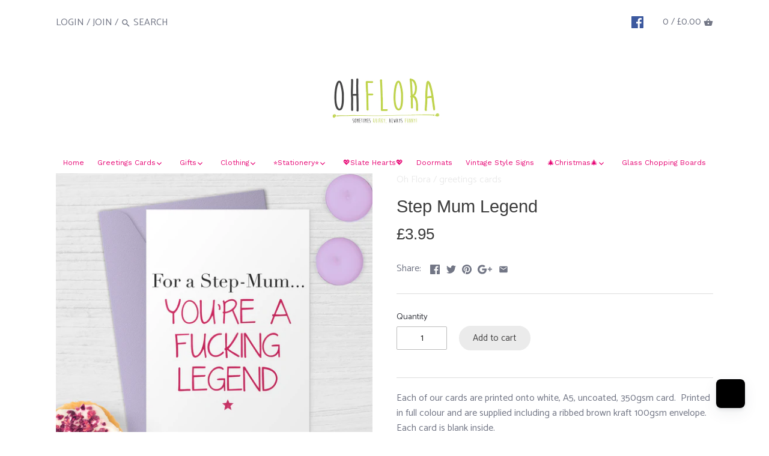

--- FILE ---
content_type: text/html; charset=utf-8
request_url: https://oh-flora.com/products/step-mum-legend
body_size: 27856
content:
<!doctype html>
<html class="no-js">
<head>
  <meta name="google-site-verification" content="X8kNbuDJo72qdiTE9qf8EN2ZHzctYGFV0RSTSKItIV8" />
  <meta name="facebook-domain-verification" content="yr5ga517sxjmvxejm7pntcq373c976" />
<meta name="google-site-verification" content="nB1kl3hzbrDWZcN6NXHNJOCMtGbJ5w5TcwwuAbro5rc" />
  <!-- Canopy v2.4.2 -->
  <meta charset="utf-8" />
  <meta name="viewport" content="width=device-width,initial-scale=1.0" />
  <meta name="theme-color" content="#ebebeb">
  <meta http-equiv="X-UA-Compatible" content="IE=edge,chrome=1">

  
  <link rel="shortcut icon" href="//oh-flora.com/cdn/shop/files/fav1.png?v=1651934210" type="image/png" />
  

  <title>
  Step Mum Legend &ndash; Oh Flora
  </title>

  
  <meta name="description" content="Each of our cards are printed onto white, A5, uncoated, 350gsm card.  Printed in full colour and are supplied including a ribbed brown kraft 100gsm envelope. Each card is blank inside.  " />
  

  <link rel="canonical" href="https://oh-flora.com/products/step-mum-legend" />

  


  <meta property="og:type" content="product" />
  <meta property="og:title" content="Step Mum Legend" />
  
  <meta property="og:image" content="http://oh-flora.com/cdn/shop/products/M134_600x600.jpg?v=1581938846" />
  <meta property="og:image:secure_url" content="https://oh-flora.com/cdn/shop/products/M134_600x600.jpg?v=1581938846" />
  
  <meta property="og:price:amount" content="3.95" />
  <meta property="og:price:currency" content="GBP" />



<meta property="og:description" content="Each of our cards are printed onto white, A5, uncoated, 350gsm card.  Printed in full colour and are supplied including a ribbed brown kraft 100gsm envelope. Each card is blank inside.  " />

<meta property="og:url" content="https://oh-flora.com/products/step-mum-legend" />
<meta property="og:site_name" content="Oh Flora" />

  


  <meta name="twitter:card" content="summary">


  <meta name="twitter:title" content="Step Mum Legend">
  <meta name="twitter:description" content="Each of our cards are printed onto white, A5, uncoated, 350gsm card.  Printed in full colour and are supplied including a ribbed brown kraft 100gsm envelope. Each card is blank inside.
 ">
  <meta name="twitter:image" content="https://oh-flora.com/cdn/shop/products/M134_grande.jpg?v=1581938846">
  <meta name="twitter:image:width" content="600">
  <meta name="twitter:image:height" content="600">


  




<link href="//fonts.googleapis.com/css?family=Catamaran:400,600,700,900|Work+Sans:400,600,700,900|Source+Sans+Pro:400,600,700,900" rel="stylesheet" type="text/css">



  <link href="//oh-flora.com/cdn/shop/t/16/assets/styles.scss.css?v=165730585410738542591701783441" rel="stylesheet" type="text/css" media="all" />

  <script src="//ajax.googleapis.com/ajax/libs/jquery/1.9.1/jquery.min.js" type="text/javascript"></script>

  <script src="//oh-flora.com/cdn/shopifycloud/storefront/assets/themes_support/option_selection-b017cd28.js" type="text/javascript"></script>
  <script src="//oh-flora.com/cdn/shopifycloud/storefront/assets/themes_support/api.jquery-7ab1a3a4.js" type="text/javascript"></script>

  


  <script>window.performance && window.performance.mark && window.performance.mark('shopify.content_for_header.start');</script><meta name="facebook-domain-verification" content="tazjs5vxtiddd188bv6pdzlyujxxna">
<meta name="google-site-verification" content="nB1kl3hzbrDWZcN6NXHNJOCMtGbJ5w5TcwwuAbro5rc">
<meta id="shopify-digital-wallet" name="shopify-digital-wallet" content="/8562268/digital_wallets/dialog">
<meta name="shopify-checkout-api-token" content="d21066159c53849a8d1cef7957d33ccb">
<meta id="in-context-paypal-metadata" data-shop-id="8562268" data-venmo-supported="false" data-environment="production" data-locale="en_US" data-paypal-v4="true" data-currency="GBP">
<link rel="alternate" type="application/json+oembed" href="https://oh-flora.com/products/step-mum-legend.oembed">
<script async="async" src="/checkouts/internal/preloads.js?locale=en-GB"></script>
<link rel="preconnect" href="https://shop.app" crossorigin="anonymous">
<script async="async" src="https://shop.app/checkouts/internal/preloads.js?locale=en-GB&shop_id=8562268" crossorigin="anonymous"></script>
<script id="apple-pay-shop-capabilities" type="application/json">{"shopId":8562268,"countryCode":"GB","currencyCode":"GBP","merchantCapabilities":["supports3DS"],"merchantId":"gid:\/\/shopify\/Shop\/8562268","merchantName":"Oh Flora","requiredBillingContactFields":["postalAddress","email"],"requiredShippingContactFields":["postalAddress","email"],"shippingType":"shipping","supportedNetworks":["visa","maestro","masterCard","amex","discover","elo"],"total":{"type":"pending","label":"Oh Flora","amount":"1.00"},"shopifyPaymentsEnabled":true,"supportsSubscriptions":true}</script>
<script id="shopify-features" type="application/json">{"accessToken":"d21066159c53849a8d1cef7957d33ccb","betas":["rich-media-storefront-analytics"],"domain":"oh-flora.com","predictiveSearch":true,"shopId":8562268,"locale":"en"}</script>
<script>var Shopify = Shopify || {};
Shopify.shop = "oh-flora.myshopify.com";
Shopify.locale = "en";
Shopify.currency = {"active":"GBP","rate":"1.0"};
Shopify.country = "GB";
Shopify.theme = {"name":"Canopy","id":9045671976,"schema_name":"Canopy","schema_version":"2.4.2","theme_store_id":732,"role":"main"};
Shopify.theme.handle = "null";
Shopify.theme.style = {"id":null,"handle":null};
Shopify.cdnHost = "oh-flora.com/cdn";
Shopify.routes = Shopify.routes || {};
Shopify.routes.root = "/";</script>
<script type="module">!function(o){(o.Shopify=o.Shopify||{}).modules=!0}(window);</script>
<script>!function(o){function n(){var o=[];function n(){o.push(Array.prototype.slice.apply(arguments))}return n.q=o,n}var t=o.Shopify=o.Shopify||{};t.loadFeatures=n(),t.autoloadFeatures=n()}(window);</script>
<script>
  window.ShopifyPay = window.ShopifyPay || {};
  window.ShopifyPay.apiHost = "shop.app\/pay";
  window.ShopifyPay.redirectState = null;
</script>
<script id="shop-js-analytics" type="application/json">{"pageType":"product"}</script>
<script defer="defer" async type="module" src="//oh-flora.com/cdn/shopifycloud/shop-js/modules/v2/client.init-shop-cart-sync_C5BV16lS.en.esm.js"></script>
<script defer="defer" async type="module" src="//oh-flora.com/cdn/shopifycloud/shop-js/modules/v2/chunk.common_CygWptCX.esm.js"></script>
<script type="module">
  await import("//oh-flora.com/cdn/shopifycloud/shop-js/modules/v2/client.init-shop-cart-sync_C5BV16lS.en.esm.js");
await import("//oh-flora.com/cdn/shopifycloud/shop-js/modules/v2/chunk.common_CygWptCX.esm.js");

  window.Shopify.SignInWithShop?.initShopCartSync?.({"fedCMEnabled":true,"windoidEnabled":true});

</script>
<script>
  window.Shopify = window.Shopify || {};
  if (!window.Shopify.featureAssets) window.Shopify.featureAssets = {};
  window.Shopify.featureAssets['shop-js'] = {"shop-cart-sync":["modules/v2/client.shop-cart-sync_ZFArdW7E.en.esm.js","modules/v2/chunk.common_CygWptCX.esm.js"],"init-fed-cm":["modules/v2/client.init-fed-cm_CmiC4vf6.en.esm.js","modules/v2/chunk.common_CygWptCX.esm.js"],"shop-button":["modules/v2/client.shop-button_tlx5R9nI.en.esm.js","modules/v2/chunk.common_CygWptCX.esm.js"],"shop-cash-offers":["modules/v2/client.shop-cash-offers_DOA2yAJr.en.esm.js","modules/v2/chunk.common_CygWptCX.esm.js","modules/v2/chunk.modal_D71HUcav.esm.js"],"init-windoid":["modules/v2/client.init-windoid_sURxWdc1.en.esm.js","modules/v2/chunk.common_CygWptCX.esm.js"],"shop-toast-manager":["modules/v2/client.shop-toast-manager_ClPi3nE9.en.esm.js","modules/v2/chunk.common_CygWptCX.esm.js"],"init-shop-email-lookup-coordinator":["modules/v2/client.init-shop-email-lookup-coordinator_B8hsDcYM.en.esm.js","modules/v2/chunk.common_CygWptCX.esm.js"],"init-shop-cart-sync":["modules/v2/client.init-shop-cart-sync_C5BV16lS.en.esm.js","modules/v2/chunk.common_CygWptCX.esm.js"],"avatar":["modules/v2/client.avatar_BTnouDA3.en.esm.js"],"pay-button":["modules/v2/client.pay-button_FdsNuTd3.en.esm.js","modules/v2/chunk.common_CygWptCX.esm.js"],"init-customer-accounts":["modules/v2/client.init-customer-accounts_DxDtT_ad.en.esm.js","modules/v2/client.shop-login-button_C5VAVYt1.en.esm.js","modules/v2/chunk.common_CygWptCX.esm.js","modules/v2/chunk.modal_D71HUcav.esm.js"],"init-shop-for-new-customer-accounts":["modules/v2/client.init-shop-for-new-customer-accounts_ChsxoAhi.en.esm.js","modules/v2/client.shop-login-button_C5VAVYt1.en.esm.js","modules/v2/chunk.common_CygWptCX.esm.js","modules/v2/chunk.modal_D71HUcav.esm.js"],"shop-login-button":["modules/v2/client.shop-login-button_C5VAVYt1.en.esm.js","modules/v2/chunk.common_CygWptCX.esm.js","modules/v2/chunk.modal_D71HUcav.esm.js"],"init-customer-accounts-sign-up":["modules/v2/client.init-customer-accounts-sign-up_CPSyQ0Tj.en.esm.js","modules/v2/client.shop-login-button_C5VAVYt1.en.esm.js","modules/v2/chunk.common_CygWptCX.esm.js","modules/v2/chunk.modal_D71HUcav.esm.js"],"shop-follow-button":["modules/v2/client.shop-follow-button_Cva4Ekp9.en.esm.js","modules/v2/chunk.common_CygWptCX.esm.js","modules/v2/chunk.modal_D71HUcav.esm.js"],"checkout-modal":["modules/v2/client.checkout-modal_BPM8l0SH.en.esm.js","modules/v2/chunk.common_CygWptCX.esm.js","modules/v2/chunk.modal_D71HUcav.esm.js"],"lead-capture":["modules/v2/client.lead-capture_Bi8yE_yS.en.esm.js","modules/v2/chunk.common_CygWptCX.esm.js","modules/v2/chunk.modal_D71HUcav.esm.js"],"shop-login":["modules/v2/client.shop-login_D6lNrXab.en.esm.js","modules/v2/chunk.common_CygWptCX.esm.js","modules/v2/chunk.modal_D71HUcav.esm.js"],"payment-terms":["modules/v2/client.payment-terms_CZxnsJam.en.esm.js","modules/v2/chunk.common_CygWptCX.esm.js","modules/v2/chunk.modal_D71HUcav.esm.js"]};
</script>
<script>(function() {
  var isLoaded = false;
  function asyncLoad() {
    if (isLoaded) return;
    isLoaded = true;
    var urls = ["https:\/\/cdn.productcustomizer.com\/storefront\/production-product-customizer-v2.js?shop=oh-flora.myshopify.com","https:\/\/chimpstatic.com\/mcjs-connected\/js\/users\/dd2b40a895f22749379c84a26\/3410646a3ae091d535ea021b4.js?shop=oh-flora.myshopify.com","https:\/\/ecommplugins-scripts.trustpilot.com\/v2.1\/js\/header.min.js?settings=eyJrZXkiOiJaOGZSQ2tVM1JqV0JYUFNIIiwicyI6Im5vbmUifQ==\u0026shop=oh-flora.myshopify.com","https:\/\/ecommplugins-scripts.trustpilot.com\/v2.1\/js\/success.min.js?settings=eyJrZXkiOiJaOGZSQ2tVM1JqV0JYUFNIIiwicyI6Im5vbmUiLCJ0IjpbIm9yZGVycy9mdWxmaWxsZWQiXSwidiI6IiIsImEiOiIifQ==\u0026shop=oh-flora.myshopify.com","https:\/\/ecommplugins-trustboxsettings.trustpilot.com\/oh-flora.myshopify.com.js?settings=1758616792228\u0026shop=oh-flora.myshopify.com","https:\/\/widget.trustpilot.com\/bootstrap\/v5\/tp.widget.sync.bootstrap.min.js?shop=oh-flora.myshopify.com"];
    for (var i = 0; i < urls.length; i++) {
      var s = document.createElement('script');
      s.type = 'text/javascript';
      s.async = true;
      s.src = urls[i];
      var x = document.getElementsByTagName('script')[0];
      x.parentNode.insertBefore(s, x);
    }
  };
  if(window.attachEvent) {
    window.attachEvent('onload', asyncLoad);
  } else {
    window.addEventListener('load', asyncLoad, false);
  }
})();</script>
<script id="__st">var __st={"a":8562268,"offset":0,"reqid":"ee8aeb2a-8bee-44ed-9f5f-c75c94f163a7-1768751468","pageurl":"oh-flora.com\/products\/step-mum-legend","u":"20dfe146f539","p":"product","rtyp":"product","rid":9075891725};</script>
<script>window.ShopifyPaypalV4VisibilityTracking = true;</script>
<script id="captcha-bootstrap">!function(){'use strict';const t='contact',e='account',n='new_comment',o=[[t,t],['blogs',n],['comments',n],[t,'customer']],c=[[e,'customer_login'],[e,'guest_login'],[e,'recover_customer_password'],[e,'create_customer']],r=t=>t.map((([t,e])=>`form[action*='/${t}']:not([data-nocaptcha='true']) input[name='form_type'][value='${e}']`)).join(','),a=t=>()=>t?[...document.querySelectorAll(t)].map((t=>t.form)):[];function s(){const t=[...o],e=r(t);return a(e)}const i='password',u='form_key',d=['recaptcha-v3-token','g-recaptcha-response','h-captcha-response',i],f=()=>{try{return window.sessionStorage}catch{return}},m='__shopify_v',_=t=>t.elements[u];function p(t,e,n=!1){try{const o=window.sessionStorage,c=JSON.parse(o.getItem(e)),{data:r}=function(t){const{data:e,action:n}=t;return t[m]||n?{data:e,action:n}:{data:t,action:n}}(c);for(const[e,n]of Object.entries(r))t.elements[e]&&(t.elements[e].value=n);n&&o.removeItem(e)}catch(o){console.error('form repopulation failed',{error:o})}}const l='form_type',E='cptcha';function T(t){t.dataset[E]=!0}const w=window,h=w.document,L='Shopify',v='ce_forms',y='captcha';let A=!1;((t,e)=>{const n=(g='f06e6c50-85a8-45c8-87d0-21a2b65856fe',I='https://cdn.shopify.com/shopifycloud/storefront-forms-hcaptcha/ce_storefront_forms_captcha_hcaptcha.v1.5.2.iife.js',D={infoText:'Protected by hCaptcha',privacyText:'Privacy',termsText:'Terms'},(t,e,n)=>{const o=w[L][v],c=o.bindForm;if(c)return c(t,g,e,D).then(n);var r;o.q.push([[t,g,e,D],n]),r=I,A||(h.body.append(Object.assign(h.createElement('script'),{id:'captcha-provider',async:!0,src:r})),A=!0)});var g,I,D;w[L]=w[L]||{},w[L][v]=w[L][v]||{},w[L][v].q=[],w[L][y]=w[L][y]||{},w[L][y].protect=function(t,e){n(t,void 0,e),T(t)},Object.freeze(w[L][y]),function(t,e,n,w,h,L){const[v,y,A,g]=function(t,e,n){const i=e?o:[],u=t?c:[],d=[...i,...u],f=r(d),m=r(i),_=r(d.filter((([t,e])=>n.includes(e))));return[a(f),a(m),a(_),s()]}(w,h,L),I=t=>{const e=t.target;return e instanceof HTMLFormElement?e:e&&e.form},D=t=>v().includes(t);t.addEventListener('submit',(t=>{const e=I(t);if(!e)return;const n=D(e)&&!e.dataset.hcaptchaBound&&!e.dataset.recaptchaBound,o=_(e),c=g().includes(e)&&(!o||!o.value);(n||c)&&t.preventDefault(),c&&!n&&(function(t){try{if(!f())return;!function(t){const e=f();if(!e)return;const n=_(t);if(!n)return;const o=n.value;o&&e.removeItem(o)}(t);const e=Array.from(Array(32),(()=>Math.random().toString(36)[2])).join('');!function(t,e){_(t)||t.append(Object.assign(document.createElement('input'),{type:'hidden',name:u})),t.elements[u].value=e}(t,e),function(t,e){const n=f();if(!n)return;const o=[...t.querySelectorAll(`input[type='${i}']`)].map((({name:t})=>t)),c=[...d,...o],r={};for(const[a,s]of new FormData(t).entries())c.includes(a)||(r[a]=s);n.setItem(e,JSON.stringify({[m]:1,action:t.action,data:r}))}(t,e)}catch(e){console.error('failed to persist form',e)}}(e),e.submit())}));const S=(t,e)=>{t&&!t.dataset[E]&&(n(t,e.some((e=>e===t))),T(t))};for(const o of['focusin','change'])t.addEventListener(o,(t=>{const e=I(t);D(e)&&S(e,y())}));const B=e.get('form_key'),M=e.get(l),P=B&&M;t.addEventListener('DOMContentLoaded',(()=>{const t=y();if(P)for(const e of t)e.elements[l].value===M&&p(e,B);[...new Set([...A(),...v().filter((t=>'true'===t.dataset.shopifyCaptcha))])].forEach((e=>S(e,t)))}))}(h,new URLSearchParams(w.location.search),n,t,e,['guest_login'])})(!0,!0)}();</script>
<script integrity="sha256-4kQ18oKyAcykRKYeNunJcIwy7WH5gtpwJnB7kiuLZ1E=" data-source-attribution="shopify.loadfeatures" defer="defer" src="//oh-flora.com/cdn/shopifycloud/storefront/assets/storefront/load_feature-a0a9edcb.js" crossorigin="anonymous"></script>
<script crossorigin="anonymous" defer="defer" src="//oh-flora.com/cdn/shopifycloud/storefront/assets/shopify_pay/storefront-65b4c6d7.js?v=20250812"></script>
<script data-source-attribution="shopify.dynamic_checkout.dynamic.init">var Shopify=Shopify||{};Shopify.PaymentButton=Shopify.PaymentButton||{isStorefrontPortableWallets:!0,init:function(){window.Shopify.PaymentButton.init=function(){};var t=document.createElement("script");t.src="https://oh-flora.com/cdn/shopifycloud/portable-wallets/latest/portable-wallets.en.js",t.type="module",document.head.appendChild(t)}};
</script>
<script data-source-attribution="shopify.dynamic_checkout.buyer_consent">
  function portableWalletsHideBuyerConsent(e){var t=document.getElementById("shopify-buyer-consent"),n=document.getElementById("shopify-subscription-policy-button");t&&n&&(t.classList.add("hidden"),t.setAttribute("aria-hidden","true"),n.removeEventListener("click",e))}function portableWalletsShowBuyerConsent(e){var t=document.getElementById("shopify-buyer-consent"),n=document.getElementById("shopify-subscription-policy-button");t&&n&&(t.classList.remove("hidden"),t.removeAttribute("aria-hidden"),n.addEventListener("click",e))}window.Shopify?.PaymentButton&&(window.Shopify.PaymentButton.hideBuyerConsent=portableWalletsHideBuyerConsent,window.Shopify.PaymentButton.showBuyerConsent=portableWalletsShowBuyerConsent);
</script>
<script data-source-attribution="shopify.dynamic_checkout.cart.bootstrap">document.addEventListener("DOMContentLoaded",(function(){function t(){return document.querySelector("shopify-accelerated-checkout-cart, shopify-accelerated-checkout")}if(t())Shopify.PaymentButton.init();else{new MutationObserver((function(e,n){t()&&(Shopify.PaymentButton.init(),n.disconnect())})).observe(document.body,{childList:!0,subtree:!0})}}));
</script>
<script id='scb4127' type='text/javascript' async='' src='https://oh-flora.com/cdn/shopifycloud/privacy-banner/storefront-banner.js'></script><link id="shopify-accelerated-checkout-styles" rel="stylesheet" media="screen" href="https://oh-flora.com/cdn/shopifycloud/portable-wallets/latest/accelerated-checkout-backwards-compat.css" crossorigin="anonymous">
<style id="shopify-accelerated-checkout-cart">
        #shopify-buyer-consent {
  margin-top: 1em;
  display: inline-block;
  width: 100%;
}

#shopify-buyer-consent.hidden {
  display: none;
}

#shopify-subscription-policy-button {
  background: none;
  border: none;
  padding: 0;
  text-decoration: underline;
  font-size: inherit;
  cursor: pointer;
}

#shopify-subscription-policy-button::before {
  box-shadow: none;
}

      </style>

<script>window.performance && window.performance.mark && window.performance.mark('shopify.content_for_header.end');</script>

  <script>
    document.documentElement.className = document.documentElement.className.replace('no-js', '');
    Shopify.money_format = "\u0026pound;{{amount}}";
    window.theme = window.theme || {};
    theme.jQuery = jQuery;
    theme.money_container = 'span.theme-money';
    theme.money_format = "\u0026pound;{{amount}}";
  </script>
  <link href="//oh-flora.com/cdn/shop/t/16/assets/shopstorm-apps.scss.css?v=78195829596500560511623446858" rel="stylesheet" type="text/css" media="all" />
  <script async src="https://cdn.productcustomizer.com/storefront/production-product-customizer-v2.js?shop=oh-flora.myshopify.com" type="text/javascript"></script>
<meta class='easybot' content='[{&quot;status&quot;:1,&quot;userflow&quot;:1,&quot;message_text&quot;:&quot;&quot;,&quot;display_timeout&quot;:1,&quot;icon_image&quot;:&quot;https:\/\/scontent.xx.fbcdn.net\/v\/t1.0-1\/p50x50\/26196169_2087123424850111_8968624806821237818_n.jpg?_nc_cat=1&amp;_nc_ht=scontent.xx&amp;oh=a4e5c17fdf2b16f8b69b23bbea914ec1&amp;oe=5CD803F3&quot;,&quot;small_icon&quot;:1,&quot;chat_title&quot;:&quot;Message us&quot;,&quot;border_color&quot;:&quot;0084ff&quot;,&quot;reply_text&quot;:&quot;Write a reply...&quot;,&quot;position&quot;:&quot;bottom&quot;,&quot;social_page_id&quot;:&quot;1449301231965670&quot;}]'><link rel="stylesheet" href="//oh-flora.com/cdn/shop/t/16/assets/sca-pp.css?v=26248894406678077071572267145">
 <script>
  
  SCAPPShop = {};
    
  </script>
<script src="//oh-flora.com/cdn/shop/t/16/assets/sca-pp-initial.js?v=175537716541538104141609536547" type="text/javascript"></script>
   
<div class="ot-multi-pixel"></div>

	<meta property="omega:tags" content="">
	<meta property="omega:product" content="9075891725">
	<meta property="omega:product_type" content="greetings cards">
	<meta property="omega:collections" content="648130756981, ">




 
 	 
	<script>
		var arrayFBPixelTrack = [];
	</script>
          
		   

		
          
		 


		
          
		 


		
          
		
		
		
          
		 
 		   
			<script>  
       if(!arrayFBPixelTrack.includes(1029643090443765)){
          arrayFBPixelTrack.push(1029643090443765); 
    
        }  
			</script>
		  


 <!-- BEGIN app block: shopify://apps/klaviyo-email-marketing-sms/blocks/klaviyo-onsite-embed/2632fe16-c075-4321-a88b-50b567f42507 -->












  <script async src="https://static.klaviyo.com/onsite/js/Rq6AHn/klaviyo.js?company_id=Rq6AHn"></script>
  <script>!function(){if(!window.klaviyo){window._klOnsite=window._klOnsite||[];try{window.klaviyo=new Proxy({},{get:function(n,i){return"push"===i?function(){var n;(n=window._klOnsite).push.apply(n,arguments)}:function(){for(var n=arguments.length,o=new Array(n),w=0;w<n;w++)o[w]=arguments[w];var t="function"==typeof o[o.length-1]?o.pop():void 0,e=new Promise((function(n){window._klOnsite.push([i].concat(o,[function(i){t&&t(i),n(i)}]))}));return e}}})}catch(n){window.klaviyo=window.klaviyo||[],window.klaviyo.push=function(){var n;(n=window._klOnsite).push.apply(n,arguments)}}}}();</script>

  
    <script id="viewed_product">
      if (item == null) {
        var _learnq = _learnq || [];

        var MetafieldReviews = null
        var MetafieldYotpoRating = null
        var MetafieldYotpoCount = null
        var MetafieldLooxRating = null
        var MetafieldLooxCount = null
        var okendoProduct = null
        var okendoProductReviewCount = null
        var okendoProductReviewAverageValue = null
        try {
          // The following fields are used for Customer Hub recently viewed in order to add reviews.
          // This information is not part of __kla_viewed. Instead, it is part of __kla_viewed_reviewed_items
          MetafieldReviews = {};
          MetafieldYotpoRating = null
          MetafieldYotpoCount = null
          MetafieldLooxRating = null
          MetafieldLooxCount = null

          okendoProduct = null
          // If the okendo metafield is not legacy, it will error, which then requires the new json formatted data
          if (okendoProduct && 'error' in okendoProduct) {
            okendoProduct = null
          }
          okendoProductReviewCount = okendoProduct ? okendoProduct.reviewCount : null
          okendoProductReviewAverageValue = okendoProduct ? okendoProduct.reviewAverageValue : null
        } catch (error) {
          console.error('Error in Klaviyo onsite reviews tracking:', error);
        }

        var item = {
          Name: "Step Mum Legend",
          ProductID: 9075891725,
          Categories: ["Mother's Day Cards"],
          ImageURL: "https://oh-flora.com/cdn/shop/products/M134_grande.jpg?v=1581938846",
          URL: "https://oh-flora.com/products/step-mum-legend",
          Brand: "Oh Flora",
          Price: "\u0026pound;3.95",
          Value: "3.95",
          CompareAtPrice: "\u0026pound;0.00"
        };
        _learnq.push(['track', 'Viewed Product', item]);
        _learnq.push(['trackViewedItem', {
          Title: item.Name,
          ItemId: item.ProductID,
          Categories: item.Categories,
          ImageUrl: item.ImageURL,
          Url: item.URL,
          Metadata: {
            Brand: item.Brand,
            Price: item.Price,
            Value: item.Value,
            CompareAtPrice: item.CompareAtPrice
          },
          metafields:{
            reviews: MetafieldReviews,
            yotpo:{
              rating: MetafieldYotpoRating,
              count: MetafieldYotpoCount,
            },
            loox:{
              rating: MetafieldLooxRating,
              count: MetafieldLooxCount,
            },
            okendo: {
              rating: okendoProductReviewAverageValue,
              count: okendoProductReviewCount,
            }
          }
        }]);
      }
    </script>
  




  <script>
    window.klaviyoReviewsProductDesignMode = false
  </script>



  <!-- BEGIN app snippet: customer-hub-data --><script>
  if (!window.customerHub) {
    window.customerHub = {};
  }
  window.customerHub.storefrontRoutes = {
    login: "/account/login?return_url=%2F%23k-hub",
    register: "/account/register?return_url=%2F%23k-hub",
    logout: "/account/logout",
    profile: "/account",
    addresses: "/account/addresses",
  };
  
  window.customerHub.userId = null;
  
  window.customerHub.storeDomain = "oh-flora.myshopify.com";

  
    window.customerHub.activeProduct = {
      name: "Step Mum Legend",
      category: null,
      imageUrl: "https://oh-flora.com/cdn/shop/products/M134_grande.jpg?v=1581938846",
      id: "9075891725",
      link: "https://oh-flora.com/products/step-mum-legend",
      variants: [
        
          {
            id: "31970164045",
            
            imageUrl: null,
            
            price: "395",
            currency: "GBP",
            availableForSale: true,
            title: "Default Title",
          },
        
      ],
    };
    window.customerHub.activeProduct.variants.forEach((variant) => {
        
        variant.price = `${variant.price.slice(0, -2)}.${variant.price.slice(-2)}`;
    });
  

  
    window.customerHub.storeLocale = {
        currentLanguage: 'en',
        currentCountry: 'GB',
        availableLanguages: [
          
            {
              iso_code: 'en',
              endonym_name: 'English'
            }
          
        ],
        availableCountries: [
          
            {
              iso_code: 'AF',
              name: 'Afghanistan',
              currency_code: 'AFN'
            },
          
            {
              iso_code: 'AX',
              name: 'Åland Islands',
              currency_code: 'EUR'
            },
          
            {
              iso_code: 'AL',
              name: 'Albania',
              currency_code: 'ALL'
            },
          
            {
              iso_code: 'DZ',
              name: 'Algeria',
              currency_code: 'DZD'
            },
          
            {
              iso_code: 'AD',
              name: 'Andorra',
              currency_code: 'EUR'
            },
          
            {
              iso_code: 'AO',
              name: 'Angola',
              currency_code: 'GBP'
            },
          
            {
              iso_code: 'AI',
              name: 'Anguilla',
              currency_code: 'XCD'
            },
          
            {
              iso_code: 'AG',
              name: 'Antigua &amp; Barbuda',
              currency_code: 'XCD'
            },
          
            {
              iso_code: 'AR',
              name: 'Argentina',
              currency_code: 'GBP'
            },
          
            {
              iso_code: 'AM',
              name: 'Armenia',
              currency_code: 'AMD'
            },
          
            {
              iso_code: 'AW',
              name: 'Aruba',
              currency_code: 'AWG'
            },
          
            {
              iso_code: 'AC',
              name: 'Ascension Island',
              currency_code: 'SHP'
            },
          
            {
              iso_code: 'AU',
              name: 'Australia',
              currency_code: 'AUD'
            },
          
            {
              iso_code: 'AT',
              name: 'Austria',
              currency_code: 'EUR'
            },
          
            {
              iso_code: 'AZ',
              name: 'Azerbaijan',
              currency_code: 'AZN'
            },
          
            {
              iso_code: 'BS',
              name: 'Bahamas',
              currency_code: 'BSD'
            },
          
            {
              iso_code: 'BH',
              name: 'Bahrain',
              currency_code: 'GBP'
            },
          
            {
              iso_code: 'BD',
              name: 'Bangladesh',
              currency_code: 'BDT'
            },
          
            {
              iso_code: 'BB',
              name: 'Barbados',
              currency_code: 'BBD'
            },
          
            {
              iso_code: 'BY',
              name: 'Belarus',
              currency_code: 'GBP'
            },
          
            {
              iso_code: 'BE',
              name: 'Belgium',
              currency_code: 'EUR'
            },
          
            {
              iso_code: 'BZ',
              name: 'Belize',
              currency_code: 'BZD'
            },
          
            {
              iso_code: 'BJ',
              name: 'Benin',
              currency_code: 'XOF'
            },
          
            {
              iso_code: 'BM',
              name: 'Bermuda',
              currency_code: 'USD'
            },
          
            {
              iso_code: 'BT',
              name: 'Bhutan',
              currency_code: 'GBP'
            },
          
            {
              iso_code: 'BO',
              name: 'Bolivia',
              currency_code: 'BOB'
            },
          
            {
              iso_code: 'BA',
              name: 'Bosnia &amp; Herzegovina',
              currency_code: 'BAM'
            },
          
            {
              iso_code: 'BW',
              name: 'Botswana',
              currency_code: 'BWP'
            },
          
            {
              iso_code: 'BV',
              name: 'Bouvet Island',
              currency_code: 'GBP'
            },
          
            {
              iso_code: 'BR',
              name: 'Brazil',
              currency_code: 'GBP'
            },
          
            {
              iso_code: 'IO',
              name: 'British Indian Ocean Territory',
              currency_code: 'USD'
            },
          
            {
              iso_code: 'VG',
              name: 'British Virgin Islands',
              currency_code: 'USD'
            },
          
            {
              iso_code: 'BN',
              name: 'Brunei',
              currency_code: 'BND'
            },
          
            {
              iso_code: 'BG',
              name: 'Bulgaria',
              currency_code: 'EUR'
            },
          
            {
              iso_code: 'BF',
              name: 'Burkina Faso',
              currency_code: 'XOF'
            },
          
            {
              iso_code: 'BI',
              name: 'Burundi',
              currency_code: 'BIF'
            },
          
            {
              iso_code: 'KH',
              name: 'Cambodia',
              currency_code: 'KHR'
            },
          
            {
              iso_code: 'CM',
              name: 'Cameroon',
              currency_code: 'XAF'
            },
          
            {
              iso_code: 'CA',
              name: 'Canada',
              currency_code: 'CAD'
            },
          
            {
              iso_code: 'CV',
              name: 'Cape Verde',
              currency_code: 'CVE'
            },
          
            {
              iso_code: 'BQ',
              name: 'Caribbean Netherlands',
              currency_code: 'USD'
            },
          
            {
              iso_code: 'KY',
              name: 'Cayman Islands',
              currency_code: 'KYD'
            },
          
            {
              iso_code: 'CF',
              name: 'Central African Republic',
              currency_code: 'XAF'
            },
          
            {
              iso_code: 'TD',
              name: 'Chad',
              currency_code: 'XAF'
            },
          
            {
              iso_code: 'CL',
              name: 'Chile',
              currency_code: 'GBP'
            },
          
            {
              iso_code: 'CN',
              name: 'China',
              currency_code: 'CNY'
            },
          
            {
              iso_code: 'CX',
              name: 'Christmas Island',
              currency_code: 'AUD'
            },
          
            {
              iso_code: 'CC',
              name: 'Cocos (Keeling) Islands',
              currency_code: 'AUD'
            },
          
            {
              iso_code: 'CO',
              name: 'Colombia',
              currency_code: 'GBP'
            },
          
            {
              iso_code: 'KM',
              name: 'Comoros',
              currency_code: 'KMF'
            },
          
            {
              iso_code: 'CG',
              name: 'Congo - Brazzaville',
              currency_code: 'XAF'
            },
          
            {
              iso_code: 'CD',
              name: 'Congo - Kinshasa',
              currency_code: 'CDF'
            },
          
            {
              iso_code: 'CK',
              name: 'Cook Islands',
              currency_code: 'NZD'
            },
          
            {
              iso_code: 'CR',
              name: 'Costa Rica',
              currency_code: 'CRC'
            },
          
            {
              iso_code: 'CI',
              name: 'Côte d’Ivoire',
              currency_code: 'XOF'
            },
          
            {
              iso_code: 'HR',
              name: 'Croatia',
              currency_code: 'EUR'
            },
          
            {
              iso_code: 'CW',
              name: 'Curaçao',
              currency_code: 'ANG'
            },
          
            {
              iso_code: 'CY',
              name: 'Cyprus',
              currency_code: 'EUR'
            },
          
            {
              iso_code: 'CZ',
              name: 'Czechia',
              currency_code: 'CZK'
            },
          
            {
              iso_code: 'DK',
              name: 'Denmark',
              currency_code: 'DKK'
            },
          
            {
              iso_code: 'DJ',
              name: 'Djibouti',
              currency_code: 'DJF'
            },
          
            {
              iso_code: 'DM',
              name: 'Dominica',
              currency_code: 'XCD'
            },
          
            {
              iso_code: 'DO',
              name: 'Dominican Republic',
              currency_code: 'DOP'
            },
          
            {
              iso_code: 'EC',
              name: 'Ecuador',
              currency_code: 'USD'
            },
          
            {
              iso_code: 'EG',
              name: 'Egypt',
              currency_code: 'EGP'
            },
          
            {
              iso_code: 'SV',
              name: 'El Salvador',
              currency_code: 'USD'
            },
          
            {
              iso_code: 'GQ',
              name: 'Equatorial Guinea',
              currency_code: 'XAF'
            },
          
            {
              iso_code: 'ER',
              name: 'Eritrea',
              currency_code: 'GBP'
            },
          
            {
              iso_code: 'EE',
              name: 'Estonia',
              currency_code: 'EUR'
            },
          
            {
              iso_code: 'SZ',
              name: 'Eswatini',
              currency_code: 'GBP'
            },
          
            {
              iso_code: 'ET',
              name: 'Ethiopia',
              currency_code: 'ETB'
            },
          
            {
              iso_code: 'FK',
              name: 'Falkland Islands',
              currency_code: 'FKP'
            },
          
            {
              iso_code: 'FO',
              name: 'Faroe Islands',
              currency_code: 'DKK'
            },
          
            {
              iso_code: 'FJ',
              name: 'Fiji',
              currency_code: 'FJD'
            },
          
            {
              iso_code: 'FI',
              name: 'Finland',
              currency_code: 'EUR'
            },
          
            {
              iso_code: 'FR',
              name: 'France',
              currency_code: 'EUR'
            },
          
            {
              iso_code: 'GF',
              name: 'French Guiana',
              currency_code: 'EUR'
            },
          
            {
              iso_code: 'PF',
              name: 'French Polynesia',
              currency_code: 'XPF'
            },
          
            {
              iso_code: 'TF',
              name: 'French Southern Territories',
              currency_code: 'EUR'
            },
          
            {
              iso_code: 'GA',
              name: 'Gabon',
              currency_code: 'XOF'
            },
          
            {
              iso_code: 'GM',
              name: 'Gambia',
              currency_code: 'GMD'
            },
          
            {
              iso_code: 'GE',
              name: 'Georgia',
              currency_code: 'GBP'
            },
          
            {
              iso_code: 'DE',
              name: 'Germany',
              currency_code: 'EUR'
            },
          
            {
              iso_code: 'GH',
              name: 'Ghana',
              currency_code: 'GBP'
            },
          
            {
              iso_code: 'GI',
              name: 'Gibraltar',
              currency_code: 'GBP'
            },
          
            {
              iso_code: 'GR',
              name: 'Greece',
              currency_code: 'EUR'
            },
          
            {
              iso_code: 'GL',
              name: 'Greenland',
              currency_code: 'DKK'
            },
          
            {
              iso_code: 'GD',
              name: 'Grenada',
              currency_code: 'XCD'
            },
          
            {
              iso_code: 'GP',
              name: 'Guadeloupe',
              currency_code: 'EUR'
            },
          
            {
              iso_code: 'GT',
              name: 'Guatemala',
              currency_code: 'GTQ'
            },
          
            {
              iso_code: 'GG',
              name: 'Guernsey',
              currency_code: 'GBP'
            },
          
            {
              iso_code: 'GN',
              name: 'Guinea',
              currency_code: 'GNF'
            },
          
            {
              iso_code: 'GW',
              name: 'Guinea-Bissau',
              currency_code: 'XOF'
            },
          
            {
              iso_code: 'GY',
              name: 'Guyana',
              currency_code: 'GYD'
            },
          
            {
              iso_code: 'HT',
              name: 'Haiti',
              currency_code: 'GBP'
            },
          
            {
              iso_code: 'HN',
              name: 'Honduras',
              currency_code: 'HNL'
            },
          
            {
              iso_code: 'HK',
              name: 'Hong Kong SAR',
              currency_code: 'HKD'
            },
          
            {
              iso_code: 'HU',
              name: 'Hungary',
              currency_code: 'HUF'
            },
          
            {
              iso_code: 'IS',
              name: 'Iceland',
              currency_code: 'ISK'
            },
          
            {
              iso_code: 'IN',
              name: 'India',
              currency_code: 'INR'
            },
          
            {
              iso_code: 'ID',
              name: 'Indonesia',
              currency_code: 'IDR'
            },
          
            {
              iso_code: 'IQ',
              name: 'Iraq',
              currency_code: 'GBP'
            },
          
            {
              iso_code: 'IE',
              name: 'Ireland',
              currency_code: 'EUR'
            },
          
            {
              iso_code: 'IM',
              name: 'Isle of Man',
              currency_code: 'GBP'
            },
          
            {
              iso_code: 'IL',
              name: 'Israel',
              currency_code: 'ILS'
            },
          
            {
              iso_code: 'IT',
              name: 'Italy',
              currency_code: 'EUR'
            },
          
            {
              iso_code: 'JM',
              name: 'Jamaica',
              currency_code: 'JMD'
            },
          
            {
              iso_code: 'JP',
              name: 'Japan',
              currency_code: 'JPY'
            },
          
            {
              iso_code: 'JE',
              name: 'Jersey',
              currency_code: 'GBP'
            },
          
            {
              iso_code: 'JO',
              name: 'Jordan',
              currency_code: 'GBP'
            },
          
            {
              iso_code: 'KZ',
              name: 'Kazakhstan',
              currency_code: 'KZT'
            },
          
            {
              iso_code: 'KE',
              name: 'Kenya',
              currency_code: 'KES'
            },
          
            {
              iso_code: 'KI',
              name: 'Kiribati',
              currency_code: 'GBP'
            },
          
            {
              iso_code: 'XK',
              name: 'Kosovo',
              currency_code: 'EUR'
            },
          
            {
              iso_code: 'KW',
              name: 'Kuwait',
              currency_code: 'GBP'
            },
          
            {
              iso_code: 'KG',
              name: 'Kyrgyzstan',
              currency_code: 'KGS'
            },
          
            {
              iso_code: 'LA',
              name: 'Laos',
              currency_code: 'LAK'
            },
          
            {
              iso_code: 'LV',
              name: 'Latvia',
              currency_code: 'EUR'
            },
          
            {
              iso_code: 'LB',
              name: 'Lebanon',
              currency_code: 'LBP'
            },
          
            {
              iso_code: 'LS',
              name: 'Lesotho',
              currency_code: 'GBP'
            },
          
            {
              iso_code: 'LR',
              name: 'Liberia',
              currency_code: 'GBP'
            },
          
            {
              iso_code: 'LY',
              name: 'Libya',
              currency_code: 'GBP'
            },
          
            {
              iso_code: 'LI',
              name: 'Liechtenstein',
              currency_code: 'CHF'
            },
          
            {
              iso_code: 'LT',
              name: 'Lithuania',
              currency_code: 'EUR'
            },
          
            {
              iso_code: 'LU',
              name: 'Luxembourg',
              currency_code: 'EUR'
            },
          
            {
              iso_code: 'MO',
              name: 'Macao SAR',
              currency_code: 'MOP'
            },
          
            {
              iso_code: 'MG',
              name: 'Madagascar',
              currency_code: 'GBP'
            },
          
            {
              iso_code: 'MW',
              name: 'Malawi',
              currency_code: 'MWK'
            },
          
            {
              iso_code: 'MY',
              name: 'Malaysia',
              currency_code: 'MYR'
            },
          
            {
              iso_code: 'MV',
              name: 'Maldives',
              currency_code: 'MVR'
            },
          
            {
              iso_code: 'ML',
              name: 'Mali',
              currency_code: 'XOF'
            },
          
            {
              iso_code: 'MT',
              name: 'Malta',
              currency_code: 'EUR'
            },
          
            {
              iso_code: 'MQ',
              name: 'Martinique',
              currency_code: 'EUR'
            },
          
            {
              iso_code: 'MR',
              name: 'Mauritania',
              currency_code: 'GBP'
            },
          
            {
              iso_code: 'MU',
              name: 'Mauritius',
              currency_code: 'MUR'
            },
          
            {
              iso_code: 'YT',
              name: 'Mayotte',
              currency_code: 'EUR'
            },
          
            {
              iso_code: 'MX',
              name: 'Mexico',
              currency_code: 'GBP'
            },
          
            {
              iso_code: 'MD',
              name: 'Moldova',
              currency_code: 'MDL'
            },
          
            {
              iso_code: 'MC',
              name: 'Monaco',
              currency_code: 'EUR'
            },
          
            {
              iso_code: 'MN',
              name: 'Mongolia',
              currency_code: 'MNT'
            },
          
            {
              iso_code: 'ME',
              name: 'Montenegro',
              currency_code: 'EUR'
            },
          
            {
              iso_code: 'MS',
              name: 'Montserrat',
              currency_code: 'XCD'
            },
          
            {
              iso_code: 'MA',
              name: 'Morocco',
              currency_code: 'MAD'
            },
          
            {
              iso_code: 'MZ',
              name: 'Mozambique',
              currency_code: 'GBP'
            },
          
            {
              iso_code: 'MM',
              name: 'Myanmar (Burma)',
              currency_code: 'MMK'
            },
          
            {
              iso_code: 'NA',
              name: 'Namibia',
              currency_code: 'GBP'
            },
          
            {
              iso_code: 'NR',
              name: 'Nauru',
              currency_code: 'AUD'
            },
          
            {
              iso_code: 'NP',
              name: 'Nepal',
              currency_code: 'NPR'
            },
          
            {
              iso_code: 'NL',
              name: 'Netherlands',
              currency_code: 'EUR'
            },
          
            {
              iso_code: 'NC',
              name: 'New Caledonia',
              currency_code: 'XPF'
            },
          
            {
              iso_code: 'NZ',
              name: 'New Zealand',
              currency_code: 'NZD'
            },
          
            {
              iso_code: 'NI',
              name: 'Nicaragua',
              currency_code: 'NIO'
            },
          
            {
              iso_code: 'NE',
              name: 'Niger',
              currency_code: 'XOF'
            },
          
            {
              iso_code: 'NG',
              name: 'Nigeria',
              currency_code: 'NGN'
            },
          
            {
              iso_code: 'NU',
              name: 'Niue',
              currency_code: 'NZD'
            },
          
            {
              iso_code: 'NF',
              name: 'Norfolk Island',
              currency_code: 'AUD'
            },
          
            {
              iso_code: 'MK',
              name: 'North Macedonia',
              currency_code: 'MKD'
            },
          
            {
              iso_code: 'NO',
              name: 'Norway',
              currency_code: 'GBP'
            },
          
            {
              iso_code: 'OM',
              name: 'Oman',
              currency_code: 'GBP'
            },
          
            {
              iso_code: 'PK',
              name: 'Pakistan',
              currency_code: 'PKR'
            },
          
            {
              iso_code: 'PS',
              name: 'Palestinian Territories',
              currency_code: 'ILS'
            },
          
            {
              iso_code: 'PA',
              name: 'Panama',
              currency_code: 'USD'
            },
          
            {
              iso_code: 'PG',
              name: 'Papua New Guinea',
              currency_code: 'PGK'
            },
          
            {
              iso_code: 'PY',
              name: 'Paraguay',
              currency_code: 'PYG'
            },
          
            {
              iso_code: 'PE',
              name: 'Peru',
              currency_code: 'PEN'
            },
          
            {
              iso_code: 'PH',
              name: 'Philippines',
              currency_code: 'PHP'
            },
          
            {
              iso_code: 'PN',
              name: 'Pitcairn Islands',
              currency_code: 'NZD'
            },
          
            {
              iso_code: 'PL',
              name: 'Poland',
              currency_code: 'PLN'
            },
          
            {
              iso_code: 'PT',
              name: 'Portugal',
              currency_code: 'EUR'
            },
          
            {
              iso_code: 'QA',
              name: 'Qatar',
              currency_code: 'QAR'
            },
          
            {
              iso_code: 'RE',
              name: 'Réunion',
              currency_code: 'EUR'
            },
          
            {
              iso_code: 'RO',
              name: 'Romania',
              currency_code: 'RON'
            },
          
            {
              iso_code: 'RU',
              name: 'Russia',
              currency_code: 'GBP'
            },
          
            {
              iso_code: 'RW',
              name: 'Rwanda',
              currency_code: 'RWF'
            },
          
            {
              iso_code: 'WS',
              name: 'Samoa',
              currency_code: 'WST'
            },
          
            {
              iso_code: 'SM',
              name: 'San Marino',
              currency_code: 'EUR'
            },
          
            {
              iso_code: 'ST',
              name: 'São Tomé &amp; Príncipe',
              currency_code: 'STD'
            },
          
            {
              iso_code: 'SA',
              name: 'Saudi Arabia',
              currency_code: 'SAR'
            },
          
            {
              iso_code: 'SN',
              name: 'Senegal',
              currency_code: 'XOF'
            },
          
            {
              iso_code: 'RS',
              name: 'Serbia',
              currency_code: 'RSD'
            },
          
            {
              iso_code: 'SC',
              name: 'Seychelles',
              currency_code: 'GBP'
            },
          
            {
              iso_code: 'SL',
              name: 'Sierra Leone',
              currency_code: 'SLL'
            },
          
            {
              iso_code: 'SG',
              name: 'Singapore',
              currency_code: 'SGD'
            },
          
            {
              iso_code: 'SX',
              name: 'Sint Maarten',
              currency_code: 'ANG'
            },
          
            {
              iso_code: 'SK',
              name: 'Slovakia',
              currency_code: 'EUR'
            },
          
            {
              iso_code: 'SI',
              name: 'Slovenia',
              currency_code: 'EUR'
            },
          
            {
              iso_code: 'SB',
              name: 'Solomon Islands',
              currency_code: 'SBD'
            },
          
            {
              iso_code: 'SO',
              name: 'Somalia',
              currency_code: 'GBP'
            },
          
            {
              iso_code: 'ZA',
              name: 'South Africa',
              currency_code: 'GBP'
            },
          
            {
              iso_code: 'GS',
              name: 'South Georgia &amp; South Sandwich Islands',
              currency_code: 'GBP'
            },
          
            {
              iso_code: 'KR',
              name: 'South Korea',
              currency_code: 'KRW'
            },
          
            {
              iso_code: 'SS',
              name: 'South Sudan',
              currency_code: 'GBP'
            },
          
            {
              iso_code: 'ES',
              name: 'Spain',
              currency_code: 'EUR'
            },
          
            {
              iso_code: 'LK',
              name: 'Sri Lanka',
              currency_code: 'LKR'
            },
          
            {
              iso_code: 'BL',
              name: 'St. Barthélemy',
              currency_code: 'EUR'
            },
          
            {
              iso_code: 'SH',
              name: 'St. Helena',
              currency_code: 'SHP'
            },
          
            {
              iso_code: 'KN',
              name: 'St. Kitts &amp; Nevis',
              currency_code: 'XCD'
            },
          
            {
              iso_code: 'LC',
              name: 'St. Lucia',
              currency_code: 'XCD'
            },
          
            {
              iso_code: 'MF',
              name: 'St. Martin',
              currency_code: 'EUR'
            },
          
            {
              iso_code: 'PM',
              name: 'St. Pierre &amp; Miquelon',
              currency_code: 'EUR'
            },
          
            {
              iso_code: 'VC',
              name: 'St. Vincent &amp; Grenadines',
              currency_code: 'XCD'
            },
          
            {
              iso_code: 'SD',
              name: 'Sudan',
              currency_code: 'GBP'
            },
          
            {
              iso_code: 'SR',
              name: 'Suriname',
              currency_code: 'GBP'
            },
          
            {
              iso_code: 'SJ',
              name: 'Svalbard &amp; Jan Mayen',
              currency_code: 'GBP'
            },
          
            {
              iso_code: 'SE',
              name: 'Sweden',
              currency_code: 'SEK'
            },
          
            {
              iso_code: 'CH',
              name: 'Switzerland',
              currency_code: 'CHF'
            },
          
            {
              iso_code: 'TW',
              name: 'Taiwan',
              currency_code: 'TWD'
            },
          
            {
              iso_code: 'TJ',
              name: 'Tajikistan',
              currency_code: 'TJS'
            },
          
            {
              iso_code: 'TZ',
              name: 'Tanzania',
              currency_code: 'TZS'
            },
          
            {
              iso_code: 'TH',
              name: 'Thailand',
              currency_code: 'THB'
            },
          
            {
              iso_code: 'TL',
              name: 'Timor-Leste',
              currency_code: 'USD'
            },
          
            {
              iso_code: 'TG',
              name: 'Togo',
              currency_code: 'XOF'
            },
          
            {
              iso_code: 'TK',
              name: 'Tokelau',
              currency_code: 'NZD'
            },
          
            {
              iso_code: 'TO',
              name: 'Tonga',
              currency_code: 'TOP'
            },
          
            {
              iso_code: 'TT',
              name: 'Trinidad &amp; Tobago',
              currency_code: 'TTD'
            },
          
            {
              iso_code: 'TA',
              name: 'Tristan da Cunha',
              currency_code: 'GBP'
            },
          
            {
              iso_code: 'TN',
              name: 'Tunisia',
              currency_code: 'GBP'
            },
          
            {
              iso_code: 'TR',
              name: 'Türkiye',
              currency_code: 'GBP'
            },
          
            {
              iso_code: 'TM',
              name: 'Turkmenistan',
              currency_code: 'GBP'
            },
          
            {
              iso_code: 'TC',
              name: 'Turks &amp; Caicos Islands',
              currency_code: 'USD'
            },
          
            {
              iso_code: 'TV',
              name: 'Tuvalu',
              currency_code: 'AUD'
            },
          
            {
              iso_code: 'UM',
              name: 'U.S. Outlying Islands',
              currency_code: 'USD'
            },
          
            {
              iso_code: 'UG',
              name: 'Uganda',
              currency_code: 'UGX'
            },
          
            {
              iso_code: 'UA',
              name: 'Ukraine',
              currency_code: 'UAH'
            },
          
            {
              iso_code: 'AE',
              name: 'United Arab Emirates',
              currency_code: 'AED'
            },
          
            {
              iso_code: 'GB',
              name: 'United Kingdom',
              currency_code: 'GBP'
            },
          
            {
              iso_code: 'US',
              name: 'United States',
              currency_code: 'USD'
            },
          
            {
              iso_code: 'UY',
              name: 'Uruguay',
              currency_code: 'UYU'
            },
          
            {
              iso_code: 'UZ',
              name: 'Uzbekistan',
              currency_code: 'UZS'
            },
          
            {
              iso_code: 'VU',
              name: 'Vanuatu',
              currency_code: 'VUV'
            },
          
            {
              iso_code: 'VA',
              name: 'Vatican City',
              currency_code: 'EUR'
            },
          
            {
              iso_code: 'VE',
              name: 'Venezuela',
              currency_code: 'USD'
            },
          
            {
              iso_code: 'VN',
              name: 'Vietnam',
              currency_code: 'VND'
            },
          
            {
              iso_code: 'WF',
              name: 'Wallis &amp; Futuna',
              currency_code: 'XPF'
            },
          
            {
              iso_code: 'EH',
              name: 'Western Sahara',
              currency_code: 'MAD'
            },
          
            {
              iso_code: 'YE',
              name: 'Yemen',
              currency_code: 'YER'
            },
          
            {
              iso_code: 'ZM',
              name: 'Zambia',
              currency_code: 'GBP'
            },
          
            {
              iso_code: 'ZW',
              name: 'Zimbabwe',
              currency_code: 'USD'
            }
          
        ]
    };
  
</script>
<!-- END app snippet -->



  <!-- BEGIN app snippet: customer-hub-replace-links -->
<script>
  function replaceAccountLinks() {
    const selector =
      'a[href$="/account/login"], a[href$="/account"], a[href^="https://shopify.com/"][href*="/account"], a[href*="/customer_identity/redirect"], a[href*="/customer_authentication/redirect"], a[href$="/account';
    const accountLinksNodes = document.querySelectorAll(selector);
    for (const node of accountLinksNodes) {
      const ignore = node.dataset.kHubIgnore !== undefined && node.dataset.kHubIgnore !== 'false';
      if (!ignore) {
        // Any login links to Shopify's account system, point them at the customer hub instead.
        node.href = '#k-hub';
        /**
         * There are some themes which apply a page transition on every click of an anchor tag (usually a fade-out) that's supposed to be faded back in when the next page loads.
         * However, since clicking the k-hub link doesn't trigger a page load, the page gets stuck on a blank screen.
         * Luckily, these themes usually have a className you can add to links to skip the transition.
         * Let's hope that all such themes are consistent/copy each other and just proactively add those classNames when we replace the link.
         **/
        node.classList.add('no-transition', 'js-no-transition');
      }
    }
  }

  
    if (document.readyState === 'complete') {
      replaceAccountLinks();
    } else {
      const controller = new AbortController();
      document.addEventListener(
        'readystatechange',
        () => {
          replaceAccountLinks(); // try to replace links both during `interactive` state and `complete` state
          if (document.readyState === 'complete') {
            // readystatechange can fire with "complete" multiple times per page load, so make sure we're not duplicating effort
            // by removing the listener afterwards.
            controller.abort();
          }
        },
        { signal: controller.signal },
      );
    }
  
</script>
<!-- END app snippet -->



<!-- END app block --><!-- BEGIN app block: shopify://apps/minmaxify-order-limits/blocks/app-embed-block/3acfba32-89f3-4377-ae20-cbb9abc48475 --><script type="text/javascript" src="https://limits.minmaxify.com/oh-flora.myshopify.com?v=130a&r=20250403163500"></script>

<!-- END app block --><!-- BEGIN app block: shopify://apps/frequently-bought/blocks/app-embed-block/b1a8cbea-c844-4842-9529-7c62dbab1b1f --><script>
    window.codeblackbelt = window.codeblackbelt || {};
    window.codeblackbelt.shop = window.codeblackbelt.shop || 'oh-flora.myshopify.com';
    
        window.codeblackbelt.productId = 9075891725;</script><script src="//cdn.codeblackbelt.com/widgets/frequently-bought-together/main.min.js?version=2026011815+0000" async></script>
 <!-- END app block --><link href="https://monorail-edge.shopifysvc.com" rel="dns-prefetch">
<script>(function(){if ("sendBeacon" in navigator && "performance" in window) {try {var session_token_from_headers = performance.getEntriesByType('navigation')[0].serverTiming.find(x => x.name == '_s').description;} catch {var session_token_from_headers = undefined;}var session_cookie_matches = document.cookie.match(/_shopify_s=([^;]*)/);var session_token_from_cookie = session_cookie_matches && session_cookie_matches.length === 2 ? session_cookie_matches[1] : "";var session_token = session_token_from_headers || session_token_from_cookie || "";function handle_abandonment_event(e) {var entries = performance.getEntries().filter(function(entry) {return /monorail-edge.shopifysvc.com/.test(entry.name);});if (!window.abandonment_tracked && entries.length === 0) {window.abandonment_tracked = true;var currentMs = Date.now();var navigation_start = performance.timing.navigationStart;var payload = {shop_id: 8562268,url: window.location.href,navigation_start,duration: currentMs - navigation_start,session_token,page_type: "product"};window.navigator.sendBeacon("https://monorail-edge.shopifysvc.com/v1/produce", JSON.stringify({schema_id: "online_store_buyer_site_abandonment/1.1",payload: payload,metadata: {event_created_at_ms: currentMs,event_sent_at_ms: currentMs}}));}}window.addEventListener('pagehide', handle_abandonment_event);}}());</script>
<script id="web-pixels-manager-setup">(function e(e,d,r,n,o){if(void 0===o&&(o={}),!Boolean(null===(a=null===(i=window.Shopify)||void 0===i?void 0:i.analytics)||void 0===a?void 0:a.replayQueue)){var i,a;window.Shopify=window.Shopify||{};var t=window.Shopify;t.analytics=t.analytics||{};var s=t.analytics;s.replayQueue=[],s.publish=function(e,d,r){return s.replayQueue.push([e,d,r]),!0};try{self.performance.mark("wpm:start")}catch(e){}var l=function(){var e={modern:/Edge?\/(1{2}[4-9]|1[2-9]\d|[2-9]\d{2}|\d{4,})\.\d+(\.\d+|)|Firefox\/(1{2}[4-9]|1[2-9]\d|[2-9]\d{2}|\d{4,})\.\d+(\.\d+|)|Chrom(ium|e)\/(9{2}|\d{3,})\.\d+(\.\d+|)|(Maci|X1{2}).+ Version\/(15\.\d+|(1[6-9]|[2-9]\d|\d{3,})\.\d+)([,.]\d+|)( \(\w+\)|)( Mobile\/\w+|) Safari\/|Chrome.+OPR\/(9{2}|\d{3,})\.\d+\.\d+|(CPU[ +]OS|iPhone[ +]OS|CPU[ +]iPhone|CPU IPhone OS|CPU iPad OS)[ +]+(15[._]\d+|(1[6-9]|[2-9]\d|\d{3,})[._]\d+)([._]\d+|)|Android:?[ /-](13[3-9]|1[4-9]\d|[2-9]\d{2}|\d{4,})(\.\d+|)(\.\d+|)|Android.+Firefox\/(13[5-9]|1[4-9]\d|[2-9]\d{2}|\d{4,})\.\d+(\.\d+|)|Android.+Chrom(ium|e)\/(13[3-9]|1[4-9]\d|[2-9]\d{2}|\d{4,})\.\d+(\.\d+|)|SamsungBrowser\/([2-9]\d|\d{3,})\.\d+/,legacy:/Edge?\/(1[6-9]|[2-9]\d|\d{3,})\.\d+(\.\d+|)|Firefox\/(5[4-9]|[6-9]\d|\d{3,})\.\d+(\.\d+|)|Chrom(ium|e)\/(5[1-9]|[6-9]\d|\d{3,})\.\d+(\.\d+|)([\d.]+$|.*Safari\/(?![\d.]+ Edge\/[\d.]+$))|(Maci|X1{2}).+ Version\/(10\.\d+|(1[1-9]|[2-9]\d|\d{3,})\.\d+)([,.]\d+|)( \(\w+\)|)( Mobile\/\w+|) Safari\/|Chrome.+OPR\/(3[89]|[4-9]\d|\d{3,})\.\d+\.\d+|(CPU[ +]OS|iPhone[ +]OS|CPU[ +]iPhone|CPU IPhone OS|CPU iPad OS)[ +]+(10[._]\d+|(1[1-9]|[2-9]\d|\d{3,})[._]\d+)([._]\d+|)|Android:?[ /-](13[3-9]|1[4-9]\d|[2-9]\d{2}|\d{4,})(\.\d+|)(\.\d+|)|Mobile Safari.+OPR\/([89]\d|\d{3,})\.\d+\.\d+|Android.+Firefox\/(13[5-9]|1[4-9]\d|[2-9]\d{2}|\d{4,})\.\d+(\.\d+|)|Android.+Chrom(ium|e)\/(13[3-9]|1[4-9]\d|[2-9]\d{2}|\d{4,})\.\d+(\.\d+|)|Android.+(UC? ?Browser|UCWEB|U3)[ /]?(15\.([5-9]|\d{2,})|(1[6-9]|[2-9]\d|\d{3,})\.\d+)\.\d+|SamsungBrowser\/(5\.\d+|([6-9]|\d{2,})\.\d+)|Android.+MQ{2}Browser\/(14(\.(9|\d{2,})|)|(1[5-9]|[2-9]\d|\d{3,})(\.\d+|))(\.\d+|)|K[Aa][Ii]OS\/(3\.\d+|([4-9]|\d{2,})\.\d+)(\.\d+|)/},d=e.modern,r=e.legacy,n=navigator.userAgent;return n.match(d)?"modern":n.match(r)?"legacy":"unknown"}(),u="modern"===l?"modern":"legacy",c=(null!=n?n:{modern:"",legacy:""})[u],f=function(e){return[e.baseUrl,"/wpm","/b",e.hashVersion,"modern"===e.buildTarget?"m":"l",".js"].join("")}({baseUrl:d,hashVersion:r,buildTarget:u}),m=function(e){var d=e.version,r=e.bundleTarget,n=e.surface,o=e.pageUrl,i=e.monorailEndpoint;return{emit:function(e){var a=e.status,t=e.errorMsg,s=(new Date).getTime(),l=JSON.stringify({metadata:{event_sent_at_ms:s},events:[{schema_id:"web_pixels_manager_load/3.1",payload:{version:d,bundle_target:r,page_url:o,status:a,surface:n,error_msg:t},metadata:{event_created_at_ms:s}}]});if(!i)return console&&console.warn&&console.warn("[Web Pixels Manager] No Monorail endpoint provided, skipping logging."),!1;try{return self.navigator.sendBeacon.bind(self.navigator)(i,l)}catch(e){}var u=new XMLHttpRequest;try{return u.open("POST",i,!0),u.setRequestHeader("Content-Type","text/plain"),u.send(l),!0}catch(e){return console&&console.warn&&console.warn("[Web Pixels Manager] Got an unhandled error while logging to Monorail."),!1}}}}({version:r,bundleTarget:l,surface:e.surface,pageUrl:self.location.href,monorailEndpoint:e.monorailEndpoint});try{o.browserTarget=l,function(e){var d=e.src,r=e.async,n=void 0===r||r,o=e.onload,i=e.onerror,a=e.sri,t=e.scriptDataAttributes,s=void 0===t?{}:t,l=document.createElement("script"),u=document.querySelector("head"),c=document.querySelector("body");if(l.async=n,l.src=d,a&&(l.integrity=a,l.crossOrigin="anonymous"),s)for(var f in s)if(Object.prototype.hasOwnProperty.call(s,f))try{l.dataset[f]=s[f]}catch(e){}if(o&&l.addEventListener("load",o),i&&l.addEventListener("error",i),u)u.appendChild(l);else{if(!c)throw new Error("Did not find a head or body element to append the script");c.appendChild(l)}}({src:f,async:!0,onload:function(){if(!function(){var e,d;return Boolean(null===(d=null===(e=window.Shopify)||void 0===e?void 0:e.analytics)||void 0===d?void 0:d.initialized)}()){var d=window.webPixelsManager.init(e)||void 0;if(d){var r=window.Shopify.analytics;r.replayQueue.forEach((function(e){var r=e[0],n=e[1],o=e[2];d.publishCustomEvent(r,n,o)})),r.replayQueue=[],r.publish=d.publishCustomEvent,r.visitor=d.visitor,r.initialized=!0}}},onerror:function(){return m.emit({status:"failed",errorMsg:"".concat(f," has failed to load")})},sri:function(e){var d=/^sha384-[A-Za-z0-9+/=]+$/;return"string"==typeof e&&d.test(e)}(c)?c:"",scriptDataAttributes:o}),m.emit({status:"loading"})}catch(e){m.emit({status:"failed",errorMsg:(null==e?void 0:e.message)||"Unknown error"})}}})({shopId: 8562268,storefrontBaseUrl: "https://oh-flora.com",extensionsBaseUrl: "https://extensions.shopifycdn.com/cdn/shopifycloud/web-pixels-manager",monorailEndpoint: "https://monorail-edge.shopifysvc.com/unstable/produce_batch",surface: "storefront-renderer",enabledBetaFlags: ["2dca8a86"],webPixelsConfigList: [{"id":"2049212789","configuration":"{\"accountID\":\"Rq6AHn\",\"webPixelConfig\":\"eyJlbmFibGVBZGRlZFRvQ2FydEV2ZW50cyI6IHRydWV9\"}","eventPayloadVersion":"v1","runtimeContext":"STRICT","scriptVersion":"524f6c1ee37bacdca7657a665bdca589","type":"APP","apiClientId":123074,"privacyPurposes":["ANALYTICS","MARKETING"],"dataSharingAdjustments":{"protectedCustomerApprovalScopes":["read_customer_address","read_customer_email","read_customer_name","read_customer_personal_data","read_customer_phone"]}},{"id":"1486618997","configuration":"{\"config\":\"{\\\"pixel_id\\\":\\\"G-JB2L8Z88KS\\\",\\\"google_tag_ids\\\":[\\\"G-JB2L8Z88KS\\\",\\\"GT-WF7SD7F5\\\"],\\\"target_country\\\":\\\"GB\\\",\\\"gtag_events\\\":[{\\\"type\\\":\\\"begin_checkout\\\",\\\"action_label\\\":\\\"G-JB2L8Z88KS\\\"},{\\\"type\\\":\\\"search\\\",\\\"action_label\\\":\\\"G-JB2L8Z88KS\\\"},{\\\"type\\\":\\\"view_item\\\",\\\"action_label\\\":[\\\"G-JB2L8Z88KS\\\",\\\"MC-KF9W52RSBV\\\"]},{\\\"type\\\":\\\"purchase\\\",\\\"action_label\\\":[\\\"G-JB2L8Z88KS\\\",\\\"MC-KF9W52RSBV\\\"]},{\\\"type\\\":\\\"page_view\\\",\\\"action_label\\\":[\\\"G-JB2L8Z88KS\\\",\\\"MC-KF9W52RSBV\\\"]},{\\\"type\\\":\\\"add_payment_info\\\",\\\"action_label\\\":\\\"G-JB2L8Z88KS\\\"},{\\\"type\\\":\\\"add_to_cart\\\",\\\"action_label\\\":\\\"G-JB2L8Z88KS\\\"}],\\\"enable_monitoring_mode\\\":false}\"}","eventPayloadVersion":"v1","runtimeContext":"OPEN","scriptVersion":"b2a88bafab3e21179ed38636efcd8a93","type":"APP","apiClientId":1780363,"privacyPurposes":[],"dataSharingAdjustments":{"protectedCustomerApprovalScopes":["read_customer_address","read_customer_email","read_customer_name","read_customer_personal_data","read_customer_phone"]}},{"id":"976716149","configuration":"{\"pixelCode\":\"C697RS16C8J57OP88JA0\"}","eventPayloadVersion":"v1","runtimeContext":"STRICT","scriptVersion":"22e92c2ad45662f435e4801458fb78cc","type":"APP","apiClientId":4383523,"privacyPurposes":["ANALYTICS","MARKETING","SALE_OF_DATA"],"dataSharingAdjustments":{"protectedCustomerApprovalScopes":["read_customer_address","read_customer_email","read_customer_name","read_customer_personal_data","read_customer_phone"]}},{"id":"554467517","configuration":"{\"pixel_id\":\"1029643090443765\",\"pixel_type\":\"facebook_pixel\"}","eventPayloadVersion":"v1","runtimeContext":"OPEN","scriptVersion":"ca16bc87fe92b6042fbaa3acc2fbdaa6","type":"APP","apiClientId":2329312,"privacyPurposes":["ANALYTICS","MARKETING","SALE_OF_DATA"],"dataSharingAdjustments":{"protectedCustomerApprovalScopes":["read_customer_address","read_customer_email","read_customer_name","read_customer_personal_data","read_customer_phone"]}},{"id":"178159989","eventPayloadVersion":"v1","runtimeContext":"LAX","scriptVersion":"1","type":"CUSTOM","privacyPurposes":["ANALYTICS"],"name":"Google Analytics tag (migrated)"},{"id":"shopify-app-pixel","configuration":"{}","eventPayloadVersion":"v1","runtimeContext":"STRICT","scriptVersion":"0450","apiClientId":"shopify-pixel","type":"APP","privacyPurposes":["ANALYTICS","MARKETING"]},{"id":"shopify-custom-pixel","eventPayloadVersion":"v1","runtimeContext":"LAX","scriptVersion":"0450","apiClientId":"shopify-pixel","type":"CUSTOM","privacyPurposes":["ANALYTICS","MARKETING"]}],isMerchantRequest: false,initData: {"shop":{"name":"Oh Flora","paymentSettings":{"currencyCode":"GBP"},"myshopifyDomain":"oh-flora.myshopify.com","countryCode":"GB","storefrontUrl":"https:\/\/oh-flora.com"},"customer":null,"cart":null,"checkout":null,"productVariants":[{"price":{"amount":3.95,"currencyCode":"GBP"},"product":{"title":"Step Mum Legend","vendor":"Oh Flora","id":"9075891725","untranslatedTitle":"Step Mum Legend","url":"\/products\/step-mum-legend","type":"greetings cards"},"id":"31970164045","image":{"src":"\/\/oh-flora.com\/cdn\/shop\/products\/M134.jpg?v=1581938846"},"sku":"M134","title":"Default Title","untranslatedTitle":"Default Title"}],"purchasingCompany":null},},"https://oh-flora.com/cdn","fcfee988w5aeb613cpc8e4bc33m6693e112",{"modern":"","legacy":""},{"shopId":"8562268","storefrontBaseUrl":"https:\/\/oh-flora.com","extensionBaseUrl":"https:\/\/extensions.shopifycdn.com\/cdn\/shopifycloud\/web-pixels-manager","surface":"storefront-renderer","enabledBetaFlags":"[\"2dca8a86\"]","isMerchantRequest":"false","hashVersion":"fcfee988w5aeb613cpc8e4bc33m6693e112","publish":"custom","events":"[[\"page_viewed\",{}],[\"product_viewed\",{\"productVariant\":{\"price\":{\"amount\":3.95,\"currencyCode\":\"GBP\"},\"product\":{\"title\":\"Step Mum Legend\",\"vendor\":\"Oh Flora\",\"id\":\"9075891725\",\"untranslatedTitle\":\"Step Mum Legend\",\"url\":\"\/products\/step-mum-legend\",\"type\":\"greetings cards\"},\"id\":\"31970164045\",\"image\":{\"src\":\"\/\/oh-flora.com\/cdn\/shop\/products\/M134.jpg?v=1581938846\"},\"sku\":\"M134\",\"title\":\"Default Title\",\"untranslatedTitle\":\"Default Title\"}}]]"});</script><script>
  window.ShopifyAnalytics = window.ShopifyAnalytics || {};
  window.ShopifyAnalytics.meta = window.ShopifyAnalytics.meta || {};
  window.ShopifyAnalytics.meta.currency = 'GBP';
  var meta = {"product":{"id":9075891725,"gid":"gid:\/\/shopify\/Product\/9075891725","vendor":"Oh Flora","type":"greetings cards","handle":"step-mum-legend","variants":[{"id":31970164045,"price":395,"name":"Step Mum Legend","public_title":null,"sku":"M134"}],"remote":false},"page":{"pageType":"product","resourceType":"product","resourceId":9075891725,"requestId":"ee8aeb2a-8bee-44ed-9f5f-c75c94f163a7-1768751468"}};
  for (var attr in meta) {
    window.ShopifyAnalytics.meta[attr] = meta[attr];
  }
</script>
<script class="analytics">
  (function () {
    var customDocumentWrite = function(content) {
      var jquery = null;

      if (window.jQuery) {
        jquery = window.jQuery;
      } else if (window.Checkout && window.Checkout.$) {
        jquery = window.Checkout.$;
      }

      if (jquery) {
        jquery('body').append(content);
      }
    };

    var hasLoggedConversion = function(token) {
      if (token) {
        return document.cookie.indexOf('loggedConversion=' + token) !== -1;
      }
      return false;
    }

    var setCookieIfConversion = function(token) {
      if (token) {
        var twoMonthsFromNow = new Date(Date.now());
        twoMonthsFromNow.setMonth(twoMonthsFromNow.getMonth() + 2);

        document.cookie = 'loggedConversion=' + token + '; expires=' + twoMonthsFromNow;
      }
    }

    var trekkie = window.ShopifyAnalytics.lib = window.trekkie = window.trekkie || [];
    if (trekkie.integrations) {
      return;
    }
    trekkie.methods = [
      'identify',
      'page',
      'ready',
      'track',
      'trackForm',
      'trackLink'
    ];
    trekkie.factory = function(method) {
      return function() {
        var args = Array.prototype.slice.call(arguments);
        args.unshift(method);
        trekkie.push(args);
        return trekkie;
      };
    };
    for (var i = 0; i < trekkie.methods.length; i++) {
      var key = trekkie.methods[i];
      trekkie[key] = trekkie.factory(key);
    }
    trekkie.load = function(config) {
      trekkie.config = config || {};
      trekkie.config.initialDocumentCookie = document.cookie;
      var first = document.getElementsByTagName('script')[0];
      var script = document.createElement('script');
      script.type = 'text/javascript';
      script.onerror = function(e) {
        var scriptFallback = document.createElement('script');
        scriptFallback.type = 'text/javascript';
        scriptFallback.onerror = function(error) {
                var Monorail = {
      produce: function produce(monorailDomain, schemaId, payload) {
        var currentMs = new Date().getTime();
        var event = {
          schema_id: schemaId,
          payload: payload,
          metadata: {
            event_created_at_ms: currentMs,
            event_sent_at_ms: currentMs
          }
        };
        return Monorail.sendRequest("https://" + monorailDomain + "/v1/produce", JSON.stringify(event));
      },
      sendRequest: function sendRequest(endpointUrl, payload) {
        // Try the sendBeacon API
        if (window && window.navigator && typeof window.navigator.sendBeacon === 'function' && typeof window.Blob === 'function' && !Monorail.isIos12()) {
          var blobData = new window.Blob([payload], {
            type: 'text/plain'
          });

          if (window.navigator.sendBeacon(endpointUrl, blobData)) {
            return true;
          } // sendBeacon was not successful

        } // XHR beacon

        var xhr = new XMLHttpRequest();

        try {
          xhr.open('POST', endpointUrl);
          xhr.setRequestHeader('Content-Type', 'text/plain');
          xhr.send(payload);
        } catch (e) {
          console.log(e);
        }

        return false;
      },
      isIos12: function isIos12() {
        return window.navigator.userAgent.lastIndexOf('iPhone; CPU iPhone OS 12_') !== -1 || window.navigator.userAgent.lastIndexOf('iPad; CPU OS 12_') !== -1;
      }
    };
    Monorail.produce('monorail-edge.shopifysvc.com',
      'trekkie_storefront_load_errors/1.1',
      {shop_id: 8562268,
      theme_id: 9045671976,
      app_name: "storefront",
      context_url: window.location.href,
      source_url: "//oh-flora.com/cdn/s/trekkie.storefront.cd680fe47e6c39ca5d5df5f0a32d569bc48c0f27.min.js"});

        };
        scriptFallback.async = true;
        scriptFallback.src = '//oh-flora.com/cdn/s/trekkie.storefront.cd680fe47e6c39ca5d5df5f0a32d569bc48c0f27.min.js';
        first.parentNode.insertBefore(scriptFallback, first);
      };
      script.async = true;
      script.src = '//oh-flora.com/cdn/s/trekkie.storefront.cd680fe47e6c39ca5d5df5f0a32d569bc48c0f27.min.js';
      first.parentNode.insertBefore(script, first);
    };
    trekkie.load(
      {"Trekkie":{"appName":"storefront","development":false,"defaultAttributes":{"shopId":8562268,"isMerchantRequest":null,"themeId":9045671976,"themeCityHash":"12421991112445561404","contentLanguage":"en","currency":"GBP","eventMetadataId":"d0a16354-2919-4b64-9dc2-b4b45b857301"},"isServerSideCookieWritingEnabled":true,"monorailRegion":"shop_domain","enabledBetaFlags":["65f19447"]},"Session Attribution":{},"S2S":{"facebookCapiEnabled":true,"source":"trekkie-storefront-renderer","apiClientId":580111}}
    );

    var loaded = false;
    trekkie.ready(function() {
      if (loaded) return;
      loaded = true;

      window.ShopifyAnalytics.lib = window.trekkie;

      var originalDocumentWrite = document.write;
      document.write = customDocumentWrite;
      try { window.ShopifyAnalytics.merchantGoogleAnalytics.call(this); } catch(error) {};
      document.write = originalDocumentWrite;

      window.ShopifyAnalytics.lib.page(null,{"pageType":"product","resourceType":"product","resourceId":9075891725,"requestId":"ee8aeb2a-8bee-44ed-9f5f-c75c94f163a7-1768751468","shopifyEmitted":true});

      var match = window.location.pathname.match(/checkouts\/(.+)\/(thank_you|post_purchase)/)
      var token = match? match[1]: undefined;
      if (!hasLoggedConversion(token)) {
        setCookieIfConversion(token);
        window.ShopifyAnalytics.lib.track("Viewed Product",{"currency":"GBP","variantId":31970164045,"productId":9075891725,"productGid":"gid:\/\/shopify\/Product\/9075891725","name":"Step Mum Legend","price":"3.95","sku":"M134","brand":"Oh Flora","variant":null,"category":"greetings cards","nonInteraction":true,"remote":false},undefined,undefined,{"shopifyEmitted":true});
      window.ShopifyAnalytics.lib.track("monorail:\/\/trekkie_storefront_viewed_product\/1.1",{"currency":"GBP","variantId":31970164045,"productId":9075891725,"productGid":"gid:\/\/shopify\/Product\/9075891725","name":"Step Mum Legend","price":"3.95","sku":"M134","brand":"Oh Flora","variant":null,"category":"greetings cards","nonInteraction":true,"remote":false,"referer":"https:\/\/oh-flora.com\/products\/step-mum-legend"});
      }
    });


        var eventsListenerScript = document.createElement('script');
        eventsListenerScript.async = true;
        eventsListenerScript.src = "//oh-flora.com/cdn/shopifycloud/storefront/assets/shop_events_listener-3da45d37.js";
        document.getElementsByTagName('head')[0].appendChild(eventsListenerScript);

})();</script>
  <script>
  if (!window.ga || (window.ga && typeof window.ga !== 'function')) {
    window.ga = function ga() {
      (window.ga.q = window.ga.q || []).push(arguments);
      if (window.Shopify && window.Shopify.analytics && typeof window.Shopify.analytics.publish === 'function') {
        window.Shopify.analytics.publish("ga_stub_called", {}, {sendTo: "google_osp_migration"});
      }
      console.error("Shopify's Google Analytics stub called with:", Array.from(arguments), "\nSee https://help.shopify.com/manual/promoting-marketing/pixels/pixel-migration#google for more information.");
    };
    if (window.Shopify && window.Shopify.analytics && typeof window.Shopify.analytics.publish === 'function') {
      window.Shopify.analytics.publish("ga_stub_initialized", {}, {sendTo: "google_osp_migration"});
    }
  }
</script>
<script
  defer
  src="https://oh-flora.com/cdn/shopifycloud/perf-kit/shopify-perf-kit-3.0.4.min.js"
  data-application="storefront-renderer"
  data-shop-id="8562268"
  data-render-region="gcp-us-east1"
  data-page-type="product"
  data-theme-instance-id="9045671976"
  data-theme-name="Canopy"
  data-theme-version="2.4.2"
  data-monorail-region="shop_domain"
  data-resource-timing-sampling-rate="10"
  data-shs="true"
  data-shs-beacon="true"
  data-shs-export-with-fetch="true"
  data-shs-logs-sample-rate="1"
  data-shs-beacon-endpoint="https://oh-flora.com/api/collect"
></script>
</head>
<body class="template-product">
  <div id="page-wrap">
    <div id="page-wrap-inner">
      <div id="page-wrap-content">
        <div class="container">
          <div id="shopify-section-header" class="shopify-section">
<style type="text/css">
  .logo img,
  #page-footer .logo-column img {
    width: 200px;
  }
</style>




<div class="page-header layout-center" data-section-type="header">
  <div id="toolbar" class="toolbar cf">
    <span class="mobile-toolbar">
      <a class="toggle-mob-nav" href="#" aria-controls="mobile-nav" aria-label="Open navigation"><svg fill="#000000" height="24" viewBox="0 0 24 24" width="24" xmlns="http://www.w3.org/2000/svg">
    <path d="M0 0h24v24H0z" fill="none"/>
    <path d="M3 18h18v-2H3v2zm0-5h18v-2H3v2zm0-7v2h18V6H3z"/>
</svg></a>
      <a class="compact-logo" href="https://oh-flora.com">
        
        
        <img src="//oh-flora.com/cdn/shop/files/website_logo_200x.jpg?v=1613510437" />
        
        
      </a>
    </span>

    
    <span class="toolbar-links">
      
      
      <a href="/account/login" id="customer_login_link">Login</a>
      
      <span class="divider">/</span> <a href="/account/register" id="customer_register_link">Join</a>
      
      
      <span class="divider">/</span>
      
      
      <form class="search-form" action="/search" method="get">
        <input type="hidden" name="type" value="product" />
        <button type="submit"><svg fill="#000000" height="24" viewBox="0 0 24 24" width="24" xmlns="http://www.w3.org/2000/svg">
  <title>Search</title>
  <path d="M15.5 14h-.79l-.28-.27C15.41 12.59 16 11.11 16 9.5 16 5.91 13.09 3 9.5 3S3 5.91 3 9.5 5.91 16 9.5 16c1.61 0 3.09-.59 4.23-1.57l.27.28v.79l5 4.99L20.49 19l-4.99-5zm-6 0C7.01 14 5 11.99 5 9.5S7.01 5 9.5 5 14 7.01 14 9.5 11.99 14 9.5 14z"/>
  <path d="M0 0h24v24H0z" fill="none"/>
</svg></button>
        <input type="text" name="q" placeholder="Search"/>
      </form>
      
    </span>
    

    <span class="toolbar-cart">
      <a class="current-cart toggle-cart-summary" href="/cart">
        <span class="beside-svg">0
 / <span class="theme-money">&pound;0.00</span></span>
        <svg fill="#000000" height="24" viewBox="0 0 24 24" width="24" xmlns="http://www.w3.org/2000/svg">
  <title>Cart</title>
  <path d="M0 0h24v24H0z" fill="none"/>
  <path d="M17.21 9l-4.38-6.56c-.19-.28-.51-.42-.83-.42-.32 0-.64.14-.83.43L6.79 9H2c-.55 0-1 .45-1 1 0 .09.01.18.04.27l2.54 9.27c.23.84 1 1.46 1.92 1.46h13c.92 0 1.69-.62 1.93-1.46l2.54-9.27L23 10c0-.55-.45-1-1-1h-4.79zM9 9l3-4.4L15 9H9zm3 8c-1.1 0-2-.9-2-2s.9-2 2-2 2 .9 2 2-.9 2-2 2z"/>
</svg>
      </a>
      

    </span>

    
    <span class="toolbar-social">
      <ul class="social-links plain">
    
    
    <li><a title="Facebook" class="facebook" target="_blank" href="https://facebook.com/ohfloragifts"><svg width="48px" height="48px" viewBox="0 0 48 48" version="1.1" xmlns="http://www.w3.org/2000/svg" xmlns:xlink="http://www.w3.org/1999/xlink">
    <title>Facebook</title>
    <defs></defs>
    <g id="Icons" stroke="none" stroke-width="1" fill="none" fill-rule="evenodd">
        <g id="Black" transform="translate(-325.000000, -295.000000)" fill="#000000">
            <path d="M350.638355,343 L327.649232,343 C326.185673,343 325,341.813592 325,340.350603 L325,297.649211 C325,296.18585 326.185859,295 327.649232,295 L370.350955,295 C371.813955,295 373,296.18585 373,297.649211 L373,340.350603 C373,341.813778 371.813769,343 370.350955,343 L358.119305,343 L358.119305,324.411755 L364.358521,324.411755 L365.292755,317.167586 L358.119305,317.167586 L358.119305,312.542641 C358.119305,310.445287 358.701712,309.01601 361.70929,309.01601 L365.545311,309.014333 L365.545311,302.535091 C364.881886,302.446808 362.604784,302.24957 359.955552,302.24957 C354.424834,302.24957 350.638355,305.625526 350.638355,311.825209 L350.638355,317.167586 L344.383122,317.167586 L344.383122,324.411755 L350.638355,324.411755 L350.638355,343 L350.638355,343 Z" id="Facebook"></path>
        </g>
        <g id="Credit" transform="translate(-1417.000000, -472.000000)"></g>
    </g>
</svg></a></li>
    
    
    
    
    
    
  
    
</ul>
    </span>
    
  </div>

  <div class="logo-nav">
    

    <div class="cf">
    <div class="logo align-center">
      
        
        <a href="https://oh-flora.com">
          <img src="//oh-flora.com/cdn/shop/files/website_logo_400x.jpg?v=1613510437" alt="" />
        </a>
      
    </div>
    </div>

    
    
<nav class="main-nav cf desktop align-center" data-col-limit="8" role="navigation" aria-label="Primary navigation">
  <ul>
    
    

      
      

      <li class="nav-item first">

        <a class="nav-item-link" href="https://oh-flora.com/?srsltid=AfmBOoo1iBQ27qFB5wF4sIXQU_eB3Vb_BnuGmic2GJ0DipTYU2TN7tU2" >
          <span class="nav-item-link-title">Home</span>
          
        </a>

        
      </li>
    

      
      

      <li class="nav-item dropdown drop-uber">

        <a class="nav-item-link" href="#" aria-haspopup="true" aria-expanded="false">
          <span class="nav-item-link-title">Greetings Cards</span>
          <svg fill="#000000" height="24" viewBox="0 0 24 24" width="24" xmlns="http://www.w3.org/2000/svg">
    <path d="M7.41 7.84L12 12.42l4.59-4.58L18 9.25l-6 6-6-6z"/>
    <path d="M0-.75h24v24H0z" fill="none"/>
</svg>
        </a>

        

          <div class="sub-nav">
            

            
            <ul class="sub-nav-list">
              <li class="sub-nav-item">
                <a href="#"><span class="sub-nav-item-title">By Occasion</span></a>
              </li>
              
              <li class="sub-nav-item">
                <a class="sub-nav-item-link" href="/collections/birthday-cards" data-img="//oh-flora.com/cdn/shop/files/BB102_400x.jpg?v=1757854767">
                  <span class="sub-nav-item-link-title">Birthday Cards</span>
                </a>
              </li>
              
              <li class="sub-nav-item">
                <a class="sub-nav-item-link" href="/collections/christmas-cards" data-img="//oh-flora.com/cdn/shop/products/blowjoblosexmas_400x.jpg?v=1636885745">
                  <span class="sub-nav-item-link-title">Christmas Cards</span>
                </a>
              </li>
              
              <li class="sub-nav-item">
                <a class="sub-nav-item-link" href="/collections/break-up-cards" data-img="//oh-flora.com/cdn/shop/products/card_got_rid_of_fuck_face_400x.jpg?v=1571268529">
                  <span class="sub-nav-item-link-title">Divorce/Break Up</span>
                </a>
              </li>
              
              <li class="sub-nav-item">
                <a class="sub-nav-item-link" href="/collections/easter-cards" data-img="//oh-flora.com/cdn/shop/products/card_different_rabbit_400x.jpg?v=1571268472">
                  <span class="sub-nav-item-link-title">Easter Cards</span>
                </a>
              </li>
              
              <li class="sub-nav-item">
                <a class="sub-nav-item-link" href="/collections/fathers-day-cards" data-img="//oh-flora.com/cdn/shop/files/F293_400x.jpg?v=1747420800">
                  <span class="sub-nav-item-link-title">Father's Day Cards</span>
                </a>
              </li>
              
              <li class="sub-nav-item">
                <a class="sub-nav-item-link" href="/collections/get-well-cards" data-img="//oh-flora.com/cdn/shop/products/card_you_look_like_shit_400x.jpg?v=1571268473">
                  <span class="sub-nav-item-link-title">Get Well Cards</span>
                </a>
              </li>
              
              <li class="sub-nav-item">
                <a class="sub-nav-item-link" href="/collections/mothers-day" data-img="//oh-flora.com/cdn/shop/files/M296_400x.jpg?v=1740998783">
                  <span class="sub-nav-item-link-title">Mother's Day Cards</span>
                </a>
              </li>
              
              <li class="sub-nav-item">
                <a class="sub-nav-item-link" href="/collections/new-baby" data-img="//oh-flora.com/cdn/shop/products/card_9_months_sober_400x.jpg?v=1571268476">
                  <span class="sub-nav-item-link-title">New Baby Cards</span>
                </a>
              </li>
              
              <li class="sub-nav-item">
                <a class="sub-nav-item-link" href="/collections/new-job-cards" data-img="//oh-flora.com/cdn/shopifycloud/storefront/assets/no-image-2048-a2addb12_400x.gif">
                  <span class="sub-nav-item-link-title">New Job Cards</span>
                </a>
              </li>
              
              <li class="sub-nav-item">
                <a class="sub-nav-item-link" href="/collections/retirement-cards" data-img="//oh-flora.com/cdn/shopifycloud/storefront/assets/no-image-2048-a2addb12_400x.gif">
                  <span class="sub-nav-item-link-title">Retirement Cards</span>
                </a>
              </li>
              
              <li class="sub-nav-item">
                <a class="sub-nav-item-link" href="/collections/valentines-cards" data-img="//oh-flora.com/cdn/shop/products/blow_job_win_val_400x.jpg?v=1571268534">
                  <span class="sub-nav-item-link-title">Valentine's Cards</span>
                </a>
              </li>
              
              <li class="sub-nav-item">
                <a class="sub-nav-item-link" href="/collections/wedding-engagement" data-img="//oh-flora.com/cdn/shop/products/W119_400x.jpg?v=1627414164">
                  <span class="sub-nav-item-link-title">Wedding/Engagement Card</span>
                </a>
              </li>
              
            </ul>
            
            <ul class="sub-nav-list">
              <li class="sub-nav-item">
                <a href="https://oh-flora.com/collections/birthday-by-month"><span class="sub-nav-item-title">By Month</span></a>
              </li>
              
              <li class="sub-nav-item">
                <a class="sub-nav-item-link" href="/collections/january-birthday-cards" data-img="//oh-flora.com/cdn/shop/products/OF340_400x.jpg?v=1672589515">
                  <span class="sub-nav-item-link-title">January Birthday Cards</span>
                </a>
              </li>
              
              <li class="sub-nav-item">
                <a class="sub-nav-item-link" href="/collections/february-birthday-cards" data-img="//oh-flora.com/cdn/shop/products/OF311_400x.jpg?v=1675023230">
                  <span class="sub-nav-item-link-title">February Birthday Cards</span>
                </a>
              </li>
              
              <li class="sub-nav-item">
                <a class="sub-nav-item-link" href="/collections/march-birthday-cards" data-img="//oh-flora.com/cdn/shop/files/OF202_400x.jpg?v=1710755077">
                  <span class="sub-nav-item-link-title">March Birthday Cards</span>
                </a>
              </li>
              
              <li class="sub-nav-item">
                <a class="sub-nav-item-link" href="/collections/april-birthday-cards" data-img="//oh-flora.com/cdn/shop/products/OF344_400x.jpg?v=1680113205">
                  <span class="sub-nav-item-link-title">April Birthday Cards</span>
                </a>
              </li>
              
              <li class="sub-nav-item">
                <a class="sub-nav-item-link" href="/collections/may-birthday-cards" data-img="//oh-flora.com/cdn/shop/products/OF351_400x.jpg?v=1680861714">
                  <span class="sub-nav-item-link-title">May Birthday Cards</span>
                </a>
              </li>
              
              <li class="sub-nav-item">
                <a class="sub-nav-item-link" href="/collections/june-birthday-cards" data-img="//oh-flora.com/cdn/shop/files/OF354_5198fef0-3c31-431b-891e-c30c36fa3e53_400x.jpg?v=1685621526">
                  <span class="sub-nav-item-link-title">June Birthday Cards</span>
                </a>
              </li>
              
              <li class="sub-nav-item">
                <a class="sub-nav-item-link" href="/collections/july-birthday-cards" data-img="//oh-flora.com/cdn/shop/files/OF362_400x.jpg?v=1688821104">
                  <span class="sub-nav-item-link-title">July Birthday Cards</span>
                </a>
              </li>
              
              <li class="sub-nav-item">
                <a class="sub-nav-item-link" href="/collections/august-birthday-cards" data-img="//oh-flora.com/cdn/shop/files/OF365_400x.jpg?v=1690124532">
                  <span class="sub-nav-item-link-title">August Birthday Cards</span>
                </a>
              </li>
              
              <li class="sub-nav-item">
                <a class="sub-nav-item-link" href="/collections/september-birthday-cards" data-img="//oh-flora.com/cdn/shop/files/OF369_400x.jpg?v=1692871643">
                  <span class="sub-nav-item-link-title">September Birthday Cards</span>
                </a>
              </li>
              
              <li class="sub-nav-item">
                <a class="sub-nav-item-link" href="/collections/october-birthday-cards" data-img="//oh-flora.com/cdn/shop/products/OF327_400x.jpg?v=1664647904">
                  <span class="sub-nav-item-link-title">October Birthday Cards</span>
                </a>
              </li>
              
              <li class="sub-nav-item">
                <a class="sub-nav-item-link" href="/collections/november-birthday-cards" data-img="//oh-flora.com/cdn/shop/products/card_november_birthday_400x.jpg?v=1571268577">
                  <span class="sub-nav-item-link-title">November Birthday Cards</span>
                </a>
              </li>
              
              <li class="sub-nav-item">
                <a class="sub-nav-item-link" href="/collections/december-birthday-cards" data-img="//oh-flora.com/cdn/shop/products/OF331_400x.jpg?v=1668539120">
                  <span class="sub-nav-item-link-title">December Birthday Cards</span>
                </a>
              </li>
              
            </ul>
            
          </div>

        
      </li>
    

      
      

      <li class="nav-item dropdown drop-uber">

        <a class="nav-item-link" href="#" aria-haspopup="true" aria-expanded="false">
          <span class="nav-item-link-title">Gifts</span>
          <svg fill="#000000" height="24" viewBox="0 0 24 24" width="24" xmlns="http://www.w3.org/2000/svg">
    <path d="M7.41 7.84L12 12.42l4.59-4.58L18 9.25l-6 6-6-6z"/>
    <path d="M0-.75h24v24H0z" fill="none"/>
</svg>
        </a>

        

          <div class="sub-nav">
            

            
            <ul class="sub-nav-list">
              <li class="sub-nav-item">
                <a href="#"><span class="sub-nav-item-title">By Category </span></a>
              </li>
              
              <li class="sub-nav-item">
                <a class="sub-nav-item-link" href="/collections/back-to-school" data-img="//oh-flora.com/cdn/shop/products/KPCFORTNITE_400x.jpg?v=1660761919">
                  <span class="sub-nav-item-link-title">Back to School</span>
                </a>
              </li>
              
              <li class="sub-nav-item">
                <a class="sub-nav-item-link" href="/collections/car-accessories" data-img="//oh-flora.com/cdn/shop/files/mymouthairfresh_fb2ce26b-e03d-471c-b182-cdb161ae6f36_400x.jpg?v=1760298091">
                  <span class="sub-nav-item-link-title">Car Accessories</span>
                </a>
              </li>
              
              <li class="sub-nav-item">
                <a class="sub-nav-item-link" href="/collections/coasters" data-img="//oh-flora.com/cdn/shop/files/Screenshot2025-09-11at19.08.21_ff7699c2-2ad0-4252-a0cc-8a3125df6247_400x.png?v=1757614564">
                  <span class="sub-nav-item-link-title">Coasters</span>
                </a>
              </li>
              
              <li class="sub-nav-item">
                <a class="sub-nav-item-link" href="/collections/crude-candles" data-img="//oh-flora.com/cdn/shop/products/AnalWhoreCandle_400x.jpg?v=1605040355">
                  <span class="sub-nav-item-link-title">Crude Candles</span>
                </a>
              </li>
              
              <li class="sub-nav-item">
                <a class="sub-nav-item-link" href="/collections/cuff-links" data-img="//oh-flora.com/cdn/shop/products/cufflink_fucking_legend_400x.jpg?v=1571268479">
                  <span class="sub-nav-item-link-title">Cuff Links</span>
                </a>
              </li>
              
              <li class="sub-nav-item">
                <a class="sub-nav-item-link" href="/collections/keyrings" data-img="//oh-flora.com/cdn/shop/products/keyring_handsome_bastard_400x.jpg?v=1571268518">
                  <span class="sub-nav-item-link-title">Keyrings</span>
                </a>
              </li>
              
              <li class="sub-nav-item">
                <a class="sub-nav-item-link" href="/collections/make-up-bags" data-img="//oh-flora.com/cdn/shop/products/cuntymakeupbag_400x.jpg?v=1657048839">
                  <span class="sub-nav-item-link-title">Make Up Bags</span>
                </a>
              </li>
              
              <li class="sub-nav-item">
                <a class="sub-nav-item-link" href="/collections/mugs" data-img="//oh-flora.com/cdn/shop/products/CUNEXTTUESDAYMUG_400x.jpg?v=1668198514">
                  <span class="sub-nav-item-link-title">Mugs</span>
                </a>
              </li>
              
              <li class="sub-nav-item">
                <a class="sub-nav-item-link" href="/collections/mystery-bundles" data-img="//oh-flora.com/cdn/shop/files/Screenshot2025-06-24at17.43.34_400x.png?v=1751733433">
                  <span class="sub-nav-item-link-title">Mystery Bundles</span>
                </a>
              </li>
              
              <li class="sub-nav-item">
                <a class="sub-nav-item-link" href="/collections/prints" data-img="//oh-flora.com/cdn/shop/products/What_if_you_fly_400x.jpg?v=1571268555">
                  <span class="sub-nav-item-link-title">Prints</span>
                </a>
              </li>
              
              <li class="sub-nav-item">
                <a class="sub-nav-item-link" href="/collections/slate-hearts" data-img="//oh-flora.com/cdn/shop/products/image1_3_400x.jpg?v=1651171167">
                  <span class="sub-nav-item-link-title">Slate Hearts</span>
                </a>
              </li>
              
              <li class="sub-nav-item">
                <a class="sub-nav-item-link" href="/collections/teacher-gifts" data-img="//oh-flora.com/cdn/shop/products/Rainbow1tote_400x.jpg?v=1624214135">
                  <span class="sub-nav-item-link-title">Teacher Gifts</span>
                </a>
              </li>
              
              <li class="sub-nav-item">
                <a class="sub-nav-item-link" href="/collections/tote-bags" data-img="//oh-flora.com/cdn/shop/files/EmotionalBaggageTote_400x.jpg?v=1745239153">
                  <span class="sub-nav-item-link-title">Tote Bags</span>
                </a>
              </li>
              
              <li class="sub-nav-item">
                <a class="sub-nav-item-link" href="/collections/vintage-style-signs" data-img="//oh-flora.com/cdn/shop/files/Screenshot2025-06-30at12.31.20_400x.png?v=1751283130">
                  <span class="sub-nav-item-link-title">Vintage Style Signs</span>
                </a>
              </li>
              
              <li class="sub-nav-item">
                <a class="sub-nav-item-link" href="/collections/wine-bottle-labels" data-img="//oh-flora.com/cdn/shop/products/ElfPissLABEL_400x.jpg?v=1669056176">
                  <span class="sub-nav-item-link-title">Wine Bottle Labels</span>
                </a>
              </li>
              
            </ul>
            
            <ul class="sub-nav-list">
              <li class="sub-nav-item">
                <a href="#"><span class="sub-nav-item-title">By Occasion</span></a>
              </li>
              
              <li class="sub-nav-item">
                <a class="sub-nav-item-link" href="/collections/easter-gifts" data-img="//oh-flora.com/cdn/shopifycloud/storefront/assets/no-image-2048-a2addb12_400x.gif">
                  <span class="sub-nav-item-link-title">Easter Gifts</span>
                </a>
              </li>
              
              <li class="sub-nav-item">
                <a class="sub-nav-item-link" href="/collections/mothers-day-gifts" data-img="//oh-flora.com/cdn/shop/products/WetsHerPlantsacrylicsign_400x.jpg?v=1644439866">
                  <span class="sub-nav-item-link-title">Mother'S Day Gifts</span>
                </a>
              </li>
              
              <li class="sub-nav-item">
                <a class="sub-nav-item-link" href="/collections/fathers-day" data-img="//oh-flora.com/cdn/shop/products/DisforDadMug_400x.jpg?v=1590051359">
                  <span class="sub-nav-item-link-title">Father's Day Gifts</span>
                </a>
              </li>
              
              <li class="sub-nav-item">
                <a class="sub-nav-item-link" href="/collections/teacher-gifts" data-img="//oh-flora.com/cdn/shop/products/Rainbow1tote_400x.jpg?v=1624214135">
                  <span class="sub-nav-item-link-title">Teacher Gifts</span>
                </a>
              </li>
              
            </ul>
            
            <ul class="sub-nav-list">
              <li class="sub-nav-item">
                <a href="#"><span class="sub-nav-item-title">Gifts Under £10!</span></a>
              </li>
              
              <li class="sub-nav-item">
                <a class="sub-nav-item-link" href="/collections/baubles" data-img="//oh-flora.com/cdn/shop/files/2BFA6A02-6B16-46BF-BEA7-525409B1FD03_400x.jpg?v=1762728274">
                  <span class="sub-nav-item-link-title">Acrylic Tree Decorations</span>
                </a>
              </li>
              
              <li class="sub-nav-item">
                <a class="sub-nav-item-link" href="/collections/car-air-fresheners" data-img="//oh-flora.com/cdn/shop/products/checklistairfresh_100d013a-0c59-4520-a5b4-ec36b47d9cd5_400x.jpg?v=1676484540">
                  <span class="sub-nav-item-link-title">Car Air Fresheners</span>
                </a>
              </li>
              
              <li class="sub-nav-item">
                <a class="sub-nav-item-link" href="/collections/crude-candles" data-img="//oh-flora.com/cdn/shop/products/AnalWhoreCandle_400x.jpg?v=1605040355">
                  <span class="sub-nav-item-link-title">Crude Candles</span>
                </a>
              </li>
              
              <li class="sub-nav-item">
                <a class="sub-nav-item-link" href="/collections/keyrings" data-img="//oh-flora.com/cdn/shop/products/keyring_handsome_bastard_400x.jpg?v=1571268518">
                  <span class="sub-nav-item-link-title">Keyrings</span>
                </a>
              </li>
              
              <li class="sub-nav-item">
                <a class="sub-nav-item-link" href="/collections/pens" data-img="//oh-flora.com/cdn/shop/files/FIERCEPEN_400x.jpg?v=1757588661">
                  <span class="sub-nav-item-link-title">Pens</span>
                </a>
              </li>
              
              <li class="sub-nav-item">
                <a class="sub-nav-item-link" href="/collections/wine-bottle-labels" data-img="//oh-flora.com/cdn/shop/products/ElfPissLABEL_400x.jpg?v=1669056176">
                  <span class="sub-nav-item-link-title">Wine Labels</span>
                </a>
              </li>
              
            </ul>
            
          </div>

        
      </li>
    

      
      

      <li class="nav-item dropdown drop-uber">

        <a class="nav-item-link" href="#" aria-haspopup="true" aria-expanded="false">
          <span class="nav-item-link-title">Clothing</span>
          <svg fill="#000000" height="24" viewBox="0 0 24 24" width="24" xmlns="http://www.w3.org/2000/svg">
    <path d="M7.41 7.84L12 12.42l4.59-4.58L18 9.25l-6 6-6-6z"/>
    <path d="M0-.75h24v24H0z" fill="none"/>
</svg>
        </a>

        

          <div class="sub-nav">
            

            
            <ul class="sub-nav-list">
              <li class="sub-nav-item">
                <a href="#"><span class="sub-nav-item-title">Women's Clothing</span></a>
              </li>
              
              <li class="sub-nav-item">
                <a class="sub-nav-item-link" href="/collections/dressing-gowns" data-img="//oh-flora.com/cdn/shop/products/dressing_goen_400x.jpg?v=1571268524">
                  <span class="sub-nav-item-link-title">Dressing Gowns</span>
                </a>
              </li>
              
              <li class="sub-nav-item">
                <a class="sub-nav-item-link" href="/collections/oasis-tour-tees" data-img="//oh-flora.com/cdn/shop/files/sheselectric1_400x.jpg?v=1752434494">
                  <span class="sub-nav-item-link-title">Oasis Tour Tee's</span>
                </a>
              </li>
              
              <li class="sub-nav-item">
                <a class="sub-nav-item-link" href="/collections/womens-pyjamas" data-img="//oh-flora.com/cdn/shop/products/bra_off_long_400x.jpg?v=1571268567">
                  <span class="sub-nav-item-link-title">Pyjamas</span>
                </a>
              </li>
              
              <li class="sub-nav-item">
                <a class="sub-nav-item-link" href="/collections/womens-sweatshirts" data-img="//oh-flora.com/cdn/shop/products/beauty_grace_grey_400x.jpg?v=1666808013">
                  <span class="sub-nav-item-link-title">Sweatshirts</span>
                </a>
              </li>
              
              <li class="sub-nav-item">
                <a class="sub-nav-item-link" href="/collections/ladies-tees" data-img="//oh-flora.com/cdn/shop/files/sheselectric1_400x.jpg?v=1752434494">
                  <span class="sub-nav-item-link-title">Tee's</span>
                </a>
              </li>
              
            </ul>
            
            <ul class="sub-nav-list">
              <li class="sub-nav-item">
                <a href="#"><span class="sub-nav-item-title">Men's Clothing</span></a>
              </li>
              
              <li class="sub-nav-item">
                <a class="sub-nav-item-link" href="/collections/mens-hoodies" data-img="//oh-flora.com/cdn/shop/products/DOG_PERSON_TWAT_MEN_400x.jpg?v=1571268569">
                  <span class="sub-nav-item-link-title">Hoodies</span>
                </a>
              </li>
              
              <li class="sub-nav-item">
                <a class="sub-nav-item-link" href="/collections/mens-pyjamas" data-img="//oh-flora.com/cdn/shop/files/gurmpybastardpyjamas_400x.jpg?v=1728565905">
                  <span class="sub-nav-item-link-title">Pyjamas</span>
                </a>
              </li>
              
              <li class="sub-nav-item">
                <a class="sub-nav-item-link" href="/collections/mens-sweatshirts" data-img="//oh-flora.com/cdn/shop/products/dog_person_men_grey_400x.jpg?v=1571268549">
                  <span class="sub-nav-item-link-title">Sweatshirts</span>
                </a>
              </li>
              
              <li class="sub-nav-item">
                <a class="sub-nav-item-link" href="/collections/mens-t-shirts-2" data-img="//oh-flora.com/cdn/shop/products/SeeYouEnnCanvasRedMen_400x.jpg?v=1598559941">
                  <span class="sub-nav-item-link-title">T-Shirts</span>
                </a>
              </li>
              
            </ul>
            
          </div>

        
      </li>
    

      
      

      <li class="nav-item dropdown drop-norm">

        <a class="nav-item-link" href="#" aria-haspopup="true" aria-expanded="false">
          <span class="nav-item-link-title">⭐Stationery⭐</span>
          <svg fill="#000000" height="24" viewBox="0 0 24 24" width="24" xmlns="http://www.w3.org/2000/svg">
    <path d="M7.41 7.84L12 12.42l4.59-4.58L18 9.25l-6 6-6-6z"/>
    <path d="M0-.75h24v24H0z" fill="none"/>
</svg>
        </a>

        

          

          
          


          

          <div class="sub-nav count-4">
            

            <ul class="sub-nav-list">
              

              <li class="sub-nav-item">
                <a class="sub-nav-item-link" href="/collections/calendars" data-img="//oh-flora.com/cdn/shop/files/Screenshot2025-08-13at20.11.15_400x.png?v=1755112552" >
                  <span class="sub-nav-item-link-title">2026 Calendars</span>
                  
                </a>

                
              </li>

              

              <li class="sub-nav-item">
                <a class="sub-nav-item-link" href="/collections/2026-diaries" data-img="//oh-flora.com/cdn/shop/files/you_problem_2026_400x.jpg?v=1757161007" >
                  <span class="sub-nav-item-link-title">2026 Diaries</span>
                  
                </a>

                
              </li>

              

              <li class="sub-nav-item">
                <a class="sub-nav-item-link" href="https://oh-flora.com/collections/pens" >
                  <span class="sub-nav-item-link-title">Pens</span>
                  
                </a>

                
              </li>

              

              <li class="sub-nav-item">
                <a class="sub-nav-item-link" href="/collections/notepads-jotters" data-img="//oh-flora.com/cdn/shop/files/CCJesus_400x.jpg?v=1762543219" >
                  <span class="sub-nav-item-link-title">Notebooks</span>
                  
                </a>

                
              </li>

              
            </ul>
          </div>
        
      </li>
    

      
      

      <li class="nav-item">

        <a class="nav-item-link" href="/collections/slate-hearts" >
          <span class="nav-item-link-title">💖Slate Hearts💖</span>
          
        </a>

        
      </li>
    

      
      

      <li class="nav-item">

        <a class="nav-item-link" href="/collections/doormats" >
          <span class="nav-item-link-title">Doormats</span>
          
        </a>

        
      </li>
    

      
      

      <li class="nav-item">

        <a class="nav-item-link" href="/collections/vintage-style-signs" >
          <span class="nav-item-link-title">Vintage Style Signs</span>
          
        </a>

        
      </li>
    

      
      

      <li class="nav-item dropdown drop-norm">

        <a class="nav-item-link" href="#" aria-haspopup="true" aria-expanded="false">
          <span class="nav-item-link-title">🎄Christmas🎄 </span>
          <svg fill="#000000" height="24" viewBox="0 0 24 24" width="24" xmlns="http://www.w3.org/2000/svg">
    <path d="M7.41 7.84L12 12.42l4.59-4.58L18 9.25l-6 6-6-6z"/>
    <path d="M0-.75h24v24H0z" fill="none"/>
</svg>
        </a>

        

          

          
          


          

          <div class="sub-nav count-5">
            

            <ul class="sub-nav-list">
              

              <li class="sub-nav-item">
                <a class="sub-nav-item-link" href="/collections/baubles" data-img="//oh-flora.com/cdn/shop/files/2BFA6A02-6B16-46BF-BEA7-525409B1FD03_400x.jpg?v=1762728274" >
                  <span class="sub-nav-item-link-title">Baubles</span>
                  
                </a>

                
              </li>

              

              <li class="sub-nav-item">
                <a class="sub-nav-item-link" href="/collections/christmas-cards" data-img="//oh-flora.com/cdn/shop/products/blowjoblosexmas_400x.jpg?v=1636885745" >
                  <span class="sub-nav-item-link-title">Christmas Cards</span>
                  
                </a>

                
              </li>

              

              <li class="sub-nav-item">
                <a class="sub-nav-item-link" href="/collections/christmas-t-shirts" data-img="//oh-flora.com/cdn/shop/products/darth_1dc384af-1835-43fd-897b-ebb640dc1f6a_400x.jpg?v=1571268494" >
                  <span class="sub-nav-item-link-title">Christmas T-Shirts</span>
                  
                </a>

                
              </li>

              

              <li class="sub-nav-item">
                <a class="sub-nav-item-link" href="/collections/wine-bottle-labels" data-img="//oh-flora.com/cdn/shop/products/ElfPissLABEL_400x.jpg?v=1669056176" >
                  <span class="sub-nav-item-link-title">Christmas Wine Labels</span>
                  
                </a>

                
              </li>

              

              <li class="sub-nav-item">
                <a class="sub-nav-item-link" href="/collections/santa-sacks" data-img="//oh-flora.com/cdn/shop/files/Penguinsack_400x.jpg?v=1763905702" >
                  <span class="sub-nav-item-link-title">Santa Sacks</span>
                  
                </a>

                
              </li>

              
            </ul>
          </div>
        
      </li>
    

      
      

      <li class="nav-item last">

        <a class="nav-item-link" href="/collections/glass-chopping-boards" >
          <span class="nav-item-link-title">Glass Chopping Boards</span>
          
        </a>

        
      </li>
    
  </ul>
</nav>

    
  </div>

  <script id="mobile-navigation-template" type="text/template">
  <nav id="mobile-nav">
  <div class="inner">

    
    <form class="search-form" action="/search" method="get">
      <input type="hidden" name="type" value="product" />
      <button type="submit"><svg fill="#000000" height="24" viewBox="0 0 24 24" width="24" xmlns="http://www.w3.org/2000/svg">
  <title>Search</title>
  <path d="M15.5 14h-.79l-.28-.27C15.41 12.59 16 11.11 16 9.5 16 5.91 13.09 3 9.5 3S3 5.91 3 9.5 5.91 16 9.5 16c1.61 0 3.09-.59 4.23-1.57l.27.28v.79l5 4.99L20.49 19l-4.99-5zm-6 0C7.01 14 5 11.99 5 9.5S7.01 5 9.5 5 14 7.01 14 9.5 11.99 14 9.5 14z"/>
  <path d="M0 0h24v24H0z" fill="none"/>
</svg></button>
      <input type="text" name="q" placeholder="Search"/>
    </form>
    

    <div class="header">
      <ul class="social-links plain">
    
    
    <li><a title="Facebook" class="facebook" target="_blank" href="https://facebook.com/ohfloragifts"><svg width="48px" height="48px" viewBox="0 0 48 48" version="1.1" xmlns="http://www.w3.org/2000/svg" xmlns:xlink="http://www.w3.org/1999/xlink">
    <title>Facebook</title>
    <defs></defs>
    <g id="Icons" stroke="none" stroke-width="1" fill="none" fill-rule="evenodd">
        <g id="Black" transform="translate(-325.000000, -295.000000)" fill="#000000">
            <path d="M350.638355,343 L327.649232,343 C326.185673,343 325,341.813592 325,340.350603 L325,297.649211 C325,296.18585 326.185859,295 327.649232,295 L370.350955,295 C371.813955,295 373,296.18585 373,297.649211 L373,340.350603 C373,341.813778 371.813769,343 370.350955,343 L358.119305,343 L358.119305,324.411755 L364.358521,324.411755 L365.292755,317.167586 L358.119305,317.167586 L358.119305,312.542641 C358.119305,310.445287 358.701712,309.01601 361.70929,309.01601 L365.545311,309.014333 L365.545311,302.535091 C364.881886,302.446808 362.604784,302.24957 359.955552,302.24957 C354.424834,302.24957 350.638355,305.625526 350.638355,311.825209 L350.638355,317.167586 L344.383122,317.167586 L344.383122,324.411755 L350.638355,324.411755 L350.638355,343 L350.638355,343 Z" id="Facebook"></path>
        </g>
        <g id="Credit" transform="translate(-1417.000000, -472.000000)"></g>
    </g>
</svg></a></li>
    
    
    
    
    
    
  
    
</ul>
    </div>

    
    <ul class="plain" role="navigation" aria-label="Mobile navigation">
      
        <li class="nav-item">
          <a class="nav-item-link" href="https://oh-flora.com/?srsltid=AfmBOoo1iBQ27qFB5wF4sIXQU_eB3Vb_BnuGmic2GJ0DipTYU2TN7tU2">
            Home
          </a>

          
        </li>
      
        <li class="nav-item">
          <a class="nav-item-link" href="#">
            Greetings Cards
          </a>

          
          <button class="open-sub-nav"
            data-sub-nav="menu-2"
            aria-haspopup="true"
            aria-controls="sub-nav-menu-2"><svg fill="#000000" height="24" viewBox="0 0 24 24" width="24" xmlns="http://www.w3.org/2000/svg">
  <title>Right</title>
  <path d="M8.59 16.34l4.58-4.59-4.58-4.59L10 5.75l6 6-6 6z"/><path d="M0-.25h24v24H0z" fill="none"/>
</svg></button>
          
        </li>
      
        <li class="nav-item">
          <a class="nav-item-link" href="#">
            Gifts
          </a>

          
          <button class="open-sub-nav"
            data-sub-nav="menu-3"
            aria-haspopup="true"
            aria-controls="sub-nav-menu-3"><svg fill="#000000" height="24" viewBox="0 0 24 24" width="24" xmlns="http://www.w3.org/2000/svg">
  <title>Right</title>
  <path d="M8.59 16.34l4.58-4.59-4.58-4.59L10 5.75l6 6-6 6z"/><path d="M0-.25h24v24H0z" fill="none"/>
</svg></button>
          
        </li>
      
        <li class="nav-item">
          <a class="nav-item-link" href="#">
            Clothing
          </a>

          
          <button class="open-sub-nav"
            data-sub-nav="menu-4"
            aria-haspopup="true"
            aria-controls="sub-nav-menu-4"><svg fill="#000000" height="24" viewBox="0 0 24 24" width="24" xmlns="http://www.w3.org/2000/svg">
  <title>Right</title>
  <path d="M8.59 16.34l4.58-4.59-4.58-4.59L10 5.75l6 6-6 6z"/><path d="M0-.25h24v24H0z" fill="none"/>
</svg></button>
          
        </li>
      
        <li class="nav-item">
          <a class="nav-item-link" href="#">
            ⭐Stationery⭐
          </a>

          
          <button class="open-sub-nav"
            data-sub-nav="menu-5"
            aria-haspopup="true"
            aria-controls="sub-nav-menu-5"><svg fill="#000000" height="24" viewBox="0 0 24 24" width="24" xmlns="http://www.w3.org/2000/svg">
  <title>Right</title>
  <path d="M8.59 16.34l4.58-4.59-4.58-4.59L10 5.75l6 6-6 6z"/><path d="M0-.25h24v24H0z" fill="none"/>
</svg></button>
          
        </li>
      
        <li class="nav-item">
          <a class="nav-item-link" href="/collections/slate-hearts">
            💖Slate Hearts💖
          </a>

          
        </li>
      
        <li class="nav-item">
          <a class="nav-item-link" href="/collections/doormats">
            Doormats
          </a>

          
        </li>
      
        <li class="nav-item">
          <a class="nav-item-link" href="/collections/vintage-style-signs">
            Vintage Style Signs
          </a>

          
        </li>
      
        <li class="nav-item">
          <a class="nav-item-link" href="#">
            🎄Christmas🎄 
          </a>

          
          <button class="open-sub-nav"
            data-sub-nav="menu-9"
            aria-haspopup="true"
            aria-controls="sub-nav-menu-9"><svg fill="#000000" height="24" viewBox="0 0 24 24" width="24" xmlns="http://www.w3.org/2000/svg">
  <title>Right</title>
  <path d="M8.59 16.34l4.58-4.59-4.58-4.59L10 5.75l6 6-6 6z"/><path d="M0-.25h24v24H0z" fill="none"/>
</svg></button>
          
        </li>
      
        <li class="nav-item">
          <a class="nav-item-link" href="/collections/glass-chopping-boards">
            Glass Chopping Boards
          </a>

          
        </li>
      

      
        
            <li class="account-nav-item border-top"><a href="/account/login" id="customer_login_link">Login</a></li>
          
            <li class="account-nav-item"><a href="/account/register" id="customer_register_link">Join</a></li>
          
        
      

      
    </ul>
  </div>

  
  
  
  
  
  

  <div id="sub-nav-menu-2" class="sub-nav" data-is-subnav-for="menu-2">
    <div class="header">
      <a class="close-sub-nav" href="#"><span class="btn alt"><svg fill="#000000" height="24" viewBox="0 0 24 24" width="24" xmlns="http://www.w3.org/2000/svg">
  <title>Left</title>
  <path d="M15.41 16.09l-4.58-4.59 4.58-4.59L14 5.5l-6 6 6 6z"/><path d="M0-.5h24v24H0z" fill="none"/>
</svg></span> Back to previous</a>
    </div>

    <ul class="sub-nav-list plain">
      
      <li class="sub-nav-item">
        <a class="sub-nav-item-link" href="#">By Occasion</a>
        
        <button class="open-sub-nav"
          data-sub-nav="menu-2-1"
          aria-haspopup="true" aria-controls="sub-nav-menu-2-1"><svg fill="#000000" height="24" viewBox="0 0 24 24" width="24" xmlns="http://www.w3.org/2000/svg">
  <title>Right</title>
  <path d="M8.59 16.34l4.58-4.59-4.58-4.59L10 5.75l6 6-6 6z"/><path d="M0-.25h24v24H0z" fill="none"/>
</svg></button>
        
      </li>
      
      <li class="sub-nav-item">
        <a class="sub-nav-item-link" href="https://oh-flora.com/collections/birthday-by-month">By Month</a>
        
        <button class="open-sub-nav"
          data-sub-nav="menu-2-2"
          aria-haspopup="true" aria-controls="sub-nav-menu-2-2"><svg fill="#000000" height="24" viewBox="0 0 24 24" width="24" xmlns="http://www.w3.org/2000/svg">
  <title>Right</title>
  <path d="M8.59 16.34l4.58-4.59-4.58-4.59L10 5.75l6 6-6 6z"/><path d="M0-.25h24v24H0z" fill="none"/>
</svg></button>
        
      </li>
      
    </ul>
  </div>

  
  
  <div id="sub-nav-menu-2-1" class="sub-nav" data-is-subnav-for="menu-2-1">
    <div class="header">
      <a class="close-sub-nav" href="#"><span class="btn alt"><svg fill="#000000" height="24" viewBox="0 0 24 24" width="24" xmlns="http://www.w3.org/2000/svg">
  <title>Left</title>
  <path d="M15.41 16.09l-4.58-4.59 4.58-4.59L14 5.5l-6 6 6 6z"/><path d="M0-.5h24v24H0z" fill="none"/>
</svg></span> Back to previous</a>
    </div>

    <ul class="sub-nav-list plain">
      
      <li class="sub-nav-item">
        <a class="sub-nav-item-link" href="/collections/birthday-cards">Birthday Cards</a>
      </li>
      
      <li class="sub-nav-item">
        <a class="sub-nav-item-link" href="/collections/christmas-cards">Christmas Cards</a>
      </li>
      
      <li class="sub-nav-item">
        <a class="sub-nav-item-link" href="/collections/break-up-cards">Divorce/Break Up</a>
      </li>
      
      <li class="sub-nav-item">
        <a class="sub-nav-item-link" href="/collections/easter-cards">Easter Cards</a>
      </li>
      
      <li class="sub-nav-item">
        <a class="sub-nav-item-link" href="/collections/fathers-day-cards">Father's Day Cards</a>
      </li>
      
      <li class="sub-nav-item">
        <a class="sub-nav-item-link" href="/collections/get-well-cards">Get Well Cards</a>
      </li>
      
      <li class="sub-nav-item">
        <a class="sub-nav-item-link" href="/collections/mothers-day">Mother's Day Cards</a>
      </li>
      
      <li class="sub-nav-item">
        <a class="sub-nav-item-link" href="/collections/new-baby">New Baby Cards</a>
      </li>
      
      <li class="sub-nav-item">
        <a class="sub-nav-item-link" href="/collections/new-job-cards">New Job Cards</a>
      </li>
      
      <li class="sub-nav-item">
        <a class="sub-nav-item-link" href="/collections/retirement-cards">Retirement Cards</a>
      </li>
      
      <li class="sub-nav-item">
        <a class="sub-nav-item-link" href="/collections/valentines-cards">Valentine's Cards</a>
      </li>
      
      <li class="sub-nav-item">
        <a class="sub-nav-item-link" href="/collections/wedding-engagement">Wedding/Engagement Card</a>
      </li>
      
    </ul>
  </div>
  
  
  
  <div id="sub-nav-menu-2-2" class="sub-nav" data-is-subnav-for="menu-2-2">
    <div class="header">
      <a class="close-sub-nav" href="#"><span class="btn alt"><svg fill="#000000" height="24" viewBox="0 0 24 24" width="24" xmlns="http://www.w3.org/2000/svg">
  <title>Left</title>
  <path d="M15.41 16.09l-4.58-4.59 4.58-4.59L14 5.5l-6 6 6 6z"/><path d="M0-.5h24v24H0z" fill="none"/>
</svg></span> Back to previous</a>
    </div>

    <ul class="sub-nav-list plain">
      
      <li class="sub-nav-item">
        <a class="sub-nav-item-link" href="/collections/january-birthday-cards">January Birthday Cards</a>
      </li>
      
      <li class="sub-nav-item">
        <a class="sub-nav-item-link" href="/collections/february-birthday-cards">February Birthday Cards</a>
      </li>
      
      <li class="sub-nav-item">
        <a class="sub-nav-item-link" href="/collections/march-birthday-cards">March Birthday Cards</a>
      </li>
      
      <li class="sub-nav-item">
        <a class="sub-nav-item-link" href="/collections/april-birthday-cards">April Birthday Cards</a>
      </li>
      
      <li class="sub-nav-item">
        <a class="sub-nav-item-link" href="/collections/may-birthday-cards">May Birthday Cards</a>
      </li>
      
      <li class="sub-nav-item">
        <a class="sub-nav-item-link" href="/collections/june-birthday-cards">June Birthday Cards</a>
      </li>
      
      <li class="sub-nav-item">
        <a class="sub-nav-item-link" href="/collections/july-birthday-cards">July Birthday Cards</a>
      </li>
      
      <li class="sub-nav-item">
        <a class="sub-nav-item-link" href="/collections/august-birthday-cards">August Birthday Cards</a>
      </li>
      
      <li class="sub-nav-item">
        <a class="sub-nav-item-link" href="/collections/september-birthday-cards">September Birthday Cards</a>
      </li>
      
      <li class="sub-nav-item">
        <a class="sub-nav-item-link" href="/collections/october-birthday-cards">October Birthday Cards</a>
      </li>
      
      <li class="sub-nav-item">
        <a class="sub-nav-item-link" href="/collections/november-birthday-cards">November Birthday Cards</a>
      </li>
      
      <li class="sub-nav-item">
        <a class="sub-nav-item-link" href="/collections/december-birthday-cards">December Birthday Cards</a>
      </li>
      
    </ul>
  </div>
  
  

  
  
  
  

  <div id="sub-nav-menu-3" class="sub-nav" data-is-subnav-for="menu-3">
    <div class="header">
      <a class="close-sub-nav" href="#"><span class="btn alt"><svg fill="#000000" height="24" viewBox="0 0 24 24" width="24" xmlns="http://www.w3.org/2000/svg">
  <title>Left</title>
  <path d="M15.41 16.09l-4.58-4.59 4.58-4.59L14 5.5l-6 6 6 6z"/><path d="M0-.5h24v24H0z" fill="none"/>
</svg></span> Back to previous</a>
    </div>

    <ul class="sub-nav-list plain">
      
      <li class="sub-nav-item">
        <a class="sub-nav-item-link" href="#">By Category </a>
        
        <button class="open-sub-nav"
          data-sub-nav="menu-3-1"
          aria-haspopup="true" aria-controls="sub-nav-menu-3-1"><svg fill="#000000" height="24" viewBox="0 0 24 24" width="24" xmlns="http://www.w3.org/2000/svg">
  <title>Right</title>
  <path d="M8.59 16.34l4.58-4.59-4.58-4.59L10 5.75l6 6-6 6z"/><path d="M0-.25h24v24H0z" fill="none"/>
</svg></button>
        
      </li>
      
      <li class="sub-nav-item">
        <a class="sub-nav-item-link" href="#">By Occasion</a>
        
        <button class="open-sub-nav"
          data-sub-nav="menu-3-2"
          aria-haspopup="true" aria-controls="sub-nav-menu-3-2"><svg fill="#000000" height="24" viewBox="0 0 24 24" width="24" xmlns="http://www.w3.org/2000/svg">
  <title>Right</title>
  <path d="M8.59 16.34l4.58-4.59-4.58-4.59L10 5.75l6 6-6 6z"/><path d="M0-.25h24v24H0z" fill="none"/>
</svg></button>
        
      </li>
      
      <li class="sub-nav-item">
        <a class="sub-nav-item-link" href="#">Gifts Under £10!</a>
        
        <button class="open-sub-nav"
          data-sub-nav="menu-3-3"
          aria-haspopup="true" aria-controls="sub-nav-menu-3-3"><svg fill="#000000" height="24" viewBox="0 0 24 24" width="24" xmlns="http://www.w3.org/2000/svg">
  <title>Right</title>
  <path d="M8.59 16.34l4.58-4.59-4.58-4.59L10 5.75l6 6-6 6z"/><path d="M0-.25h24v24H0z" fill="none"/>
</svg></button>
        
      </li>
      
    </ul>
  </div>

  
  
  <div id="sub-nav-menu-3-1" class="sub-nav" data-is-subnav-for="menu-3-1">
    <div class="header">
      <a class="close-sub-nav" href="#"><span class="btn alt"><svg fill="#000000" height="24" viewBox="0 0 24 24" width="24" xmlns="http://www.w3.org/2000/svg">
  <title>Left</title>
  <path d="M15.41 16.09l-4.58-4.59 4.58-4.59L14 5.5l-6 6 6 6z"/><path d="M0-.5h24v24H0z" fill="none"/>
</svg></span> Back to previous</a>
    </div>

    <ul class="sub-nav-list plain">
      
      <li class="sub-nav-item">
        <a class="sub-nav-item-link" href="/collections/back-to-school">Back to School</a>
      </li>
      
      <li class="sub-nav-item">
        <a class="sub-nav-item-link" href="/collections/car-accessories">Car Accessories</a>
      </li>
      
      <li class="sub-nav-item">
        <a class="sub-nav-item-link" href="/collections/coasters">Coasters</a>
      </li>
      
      <li class="sub-nav-item">
        <a class="sub-nav-item-link" href="/collections/crude-candles">Crude Candles</a>
      </li>
      
      <li class="sub-nav-item">
        <a class="sub-nav-item-link" href="/collections/cuff-links">Cuff Links</a>
      </li>
      
      <li class="sub-nav-item">
        <a class="sub-nav-item-link" href="/collections/keyrings">Keyrings</a>
      </li>
      
      <li class="sub-nav-item">
        <a class="sub-nav-item-link" href="/collections/make-up-bags">Make Up Bags</a>
      </li>
      
      <li class="sub-nav-item">
        <a class="sub-nav-item-link" href="/collections/mugs">Mugs</a>
      </li>
      
      <li class="sub-nav-item">
        <a class="sub-nav-item-link" href="/collections/mystery-bundles">Mystery Bundles</a>
      </li>
      
      <li class="sub-nav-item">
        <a class="sub-nav-item-link" href="/collections/prints">Prints</a>
      </li>
      
      <li class="sub-nav-item">
        <a class="sub-nav-item-link" href="/collections/slate-hearts">Slate Hearts</a>
      </li>
      
      <li class="sub-nav-item">
        <a class="sub-nav-item-link" href="/collections/teacher-gifts">Teacher Gifts</a>
      </li>
      
      <li class="sub-nav-item">
        <a class="sub-nav-item-link" href="/collections/tote-bags">Tote Bags</a>
      </li>
      
      <li class="sub-nav-item">
        <a class="sub-nav-item-link" href="/collections/vintage-style-signs">Vintage Style Signs</a>
      </li>
      
      <li class="sub-nav-item">
        <a class="sub-nav-item-link" href="/collections/wine-bottle-labels">Wine Bottle Labels</a>
      </li>
      
    </ul>
  </div>
  
  
  
  <div id="sub-nav-menu-3-2" class="sub-nav" data-is-subnav-for="menu-3-2">
    <div class="header">
      <a class="close-sub-nav" href="#"><span class="btn alt"><svg fill="#000000" height="24" viewBox="0 0 24 24" width="24" xmlns="http://www.w3.org/2000/svg">
  <title>Left</title>
  <path d="M15.41 16.09l-4.58-4.59 4.58-4.59L14 5.5l-6 6 6 6z"/><path d="M0-.5h24v24H0z" fill="none"/>
</svg></span> Back to previous</a>
    </div>

    <ul class="sub-nav-list plain">
      
      <li class="sub-nav-item">
        <a class="sub-nav-item-link" href="/collections/easter-gifts">Easter Gifts</a>
      </li>
      
      <li class="sub-nav-item">
        <a class="sub-nav-item-link" href="/collections/mothers-day-gifts">Mother'S Day Gifts</a>
      </li>
      
      <li class="sub-nav-item">
        <a class="sub-nav-item-link" href="/collections/fathers-day">Father's Day Gifts</a>
      </li>
      
      <li class="sub-nav-item">
        <a class="sub-nav-item-link" href="/collections/teacher-gifts">Teacher Gifts</a>
      </li>
      
    </ul>
  </div>
  
  
  
  <div id="sub-nav-menu-3-3" class="sub-nav" data-is-subnav-for="menu-3-3">
    <div class="header">
      <a class="close-sub-nav" href="#"><span class="btn alt"><svg fill="#000000" height="24" viewBox="0 0 24 24" width="24" xmlns="http://www.w3.org/2000/svg">
  <title>Left</title>
  <path d="M15.41 16.09l-4.58-4.59 4.58-4.59L14 5.5l-6 6 6 6z"/><path d="M0-.5h24v24H0z" fill="none"/>
</svg></span> Back to previous</a>
    </div>

    <ul class="sub-nav-list plain">
      
      <li class="sub-nav-item">
        <a class="sub-nav-item-link" href="/collections/baubles">Acrylic Tree Decorations</a>
      </li>
      
      <li class="sub-nav-item">
        <a class="sub-nav-item-link" href="/collections/car-air-fresheners">Car Air Fresheners</a>
      </li>
      
      <li class="sub-nav-item">
        <a class="sub-nav-item-link" href="/collections/crude-candles">Crude Candles</a>
      </li>
      
      <li class="sub-nav-item">
        <a class="sub-nav-item-link" href="/collections/keyrings">Keyrings</a>
      </li>
      
      <li class="sub-nav-item">
        <a class="sub-nav-item-link" href="/collections/pens">Pens</a>
      </li>
      
      <li class="sub-nav-item">
        <a class="sub-nav-item-link" href="/collections/wine-bottle-labels">Wine Labels</a>
      </li>
      
    </ul>
  </div>
  
  

  
  
  
  

  <div id="sub-nav-menu-4" class="sub-nav" data-is-subnav-for="menu-4">
    <div class="header">
      <a class="close-sub-nav" href="#"><span class="btn alt"><svg fill="#000000" height="24" viewBox="0 0 24 24" width="24" xmlns="http://www.w3.org/2000/svg">
  <title>Left</title>
  <path d="M15.41 16.09l-4.58-4.59 4.58-4.59L14 5.5l-6 6 6 6z"/><path d="M0-.5h24v24H0z" fill="none"/>
</svg></span> Back to previous</a>
    </div>

    <ul class="sub-nav-list plain">
      
      <li class="sub-nav-item">
        <a class="sub-nav-item-link" href="#">Women's Clothing</a>
        
        <button class="open-sub-nav"
          data-sub-nav="menu-4-1"
          aria-haspopup="true" aria-controls="sub-nav-menu-4-1"><svg fill="#000000" height="24" viewBox="0 0 24 24" width="24" xmlns="http://www.w3.org/2000/svg">
  <title>Right</title>
  <path d="M8.59 16.34l4.58-4.59-4.58-4.59L10 5.75l6 6-6 6z"/><path d="M0-.25h24v24H0z" fill="none"/>
</svg></button>
        
      </li>
      
      <li class="sub-nav-item">
        <a class="sub-nav-item-link" href="#">Men's Clothing</a>
        
        <button class="open-sub-nav"
          data-sub-nav="menu-4-2"
          aria-haspopup="true" aria-controls="sub-nav-menu-4-2"><svg fill="#000000" height="24" viewBox="0 0 24 24" width="24" xmlns="http://www.w3.org/2000/svg">
  <title>Right</title>
  <path d="M8.59 16.34l4.58-4.59-4.58-4.59L10 5.75l6 6-6 6z"/><path d="M0-.25h24v24H0z" fill="none"/>
</svg></button>
        
      </li>
      
    </ul>
  </div>

  
  
  <div id="sub-nav-menu-4-1" class="sub-nav" data-is-subnav-for="menu-4-1">
    <div class="header">
      <a class="close-sub-nav" href="#"><span class="btn alt"><svg fill="#000000" height="24" viewBox="0 0 24 24" width="24" xmlns="http://www.w3.org/2000/svg">
  <title>Left</title>
  <path d="M15.41 16.09l-4.58-4.59 4.58-4.59L14 5.5l-6 6 6 6z"/><path d="M0-.5h24v24H0z" fill="none"/>
</svg></span> Back to previous</a>
    </div>

    <ul class="sub-nav-list plain">
      
      <li class="sub-nav-item">
        <a class="sub-nav-item-link" href="/collections/dressing-gowns">Dressing Gowns</a>
      </li>
      
      <li class="sub-nav-item">
        <a class="sub-nav-item-link" href="/collections/oasis-tour-tees">Oasis Tour Tee's</a>
      </li>
      
      <li class="sub-nav-item">
        <a class="sub-nav-item-link" href="/collections/womens-pyjamas">Pyjamas</a>
      </li>
      
      <li class="sub-nav-item">
        <a class="sub-nav-item-link" href="/collections/womens-sweatshirts">Sweatshirts</a>
      </li>
      
      <li class="sub-nav-item">
        <a class="sub-nav-item-link" href="/collections/ladies-tees">Tee's</a>
      </li>
      
    </ul>
  </div>
  
  
  
  <div id="sub-nav-menu-4-2" class="sub-nav" data-is-subnav-for="menu-4-2">
    <div class="header">
      <a class="close-sub-nav" href="#"><span class="btn alt"><svg fill="#000000" height="24" viewBox="0 0 24 24" width="24" xmlns="http://www.w3.org/2000/svg">
  <title>Left</title>
  <path d="M15.41 16.09l-4.58-4.59 4.58-4.59L14 5.5l-6 6 6 6z"/><path d="M0-.5h24v24H0z" fill="none"/>
</svg></span> Back to previous</a>
    </div>

    <ul class="sub-nav-list plain">
      
      <li class="sub-nav-item">
        <a class="sub-nav-item-link" href="/collections/mens-hoodies">Hoodies</a>
      </li>
      
      <li class="sub-nav-item">
        <a class="sub-nav-item-link" href="/collections/mens-pyjamas">Pyjamas</a>
      </li>
      
      <li class="sub-nav-item">
        <a class="sub-nav-item-link" href="/collections/mens-sweatshirts">Sweatshirts</a>
      </li>
      
      <li class="sub-nav-item">
        <a class="sub-nav-item-link" href="/collections/mens-t-shirts-2">T-Shirts</a>
      </li>
      
    </ul>
  </div>
  
  

  
  
  
  

  <div id="sub-nav-menu-5" class="sub-nav" data-is-subnav-for="menu-5">
    <div class="header">
      <a class="close-sub-nav" href="#"><span class="btn alt"><svg fill="#000000" height="24" viewBox="0 0 24 24" width="24" xmlns="http://www.w3.org/2000/svg">
  <title>Left</title>
  <path d="M15.41 16.09l-4.58-4.59 4.58-4.59L14 5.5l-6 6 6 6z"/><path d="M0-.5h24v24H0z" fill="none"/>
</svg></span> Back to previous</a>
    </div>

    <ul class="sub-nav-list plain">
      
      <li class="sub-nav-item">
        <a class="sub-nav-item-link" href="/collections/calendars">2026 Calendars</a>
        
      </li>
      
      <li class="sub-nav-item">
        <a class="sub-nav-item-link" href="/collections/2026-diaries">2026 Diaries</a>
        
      </li>
      
      <li class="sub-nav-item">
        <a class="sub-nav-item-link" href="https://oh-flora.com/collections/pens">Pens</a>
        
      </li>
      
      <li class="sub-nav-item">
        <a class="sub-nav-item-link" href="/collections/notepads-jotters">Notebooks</a>
        
      </li>
      
    </ul>
  </div>

  
  
  
  
  
  
  
  
  

  
  
  
  
  
  
  
  
  
  

  <div id="sub-nav-menu-9" class="sub-nav" data-is-subnav-for="menu-9">
    <div class="header">
      <a class="close-sub-nav" href="#"><span class="btn alt"><svg fill="#000000" height="24" viewBox="0 0 24 24" width="24" xmlns="http://www.w3.org/2000/svg">
  <title>Left</title>
  <path d="M15.41 16.09l-4.58-4.59 4.58-4.59L14 5.5l-6 6 6 6z"/><path d="M0-.5h24v24H0z" fill="none"/>
</svg></span> Back to previous</a>
    </div>

    <ul class="sub-nav-list plain">
      
      <li class="sub-nav-item">
        <a class="sub-nav-item-link" href="/collections/baubles">Baubles</a>
        
      </li>
      
      <li class="sub-nav-item">
        <a class="sub-nav-item-link" href="/collections/christmas-cards">Christmas Cards</a>
        
      </li>
      
      <li class="sub-nav-item">
        <a class="sub-nav-item-link" href="/collections/christmas-t-shirts">Christmas T-Shirts</a>
        
      </li>
      
      <li class="sub-nav-item">
        <a class="sub-nav-item-link" href="/collections/wine-bottle-labels">Christmas Wine Labels</a>
        
      </li>
      
      <li class="sub-nav-item">
        <a class="sub-nav-item-link" href="/collections/santa-sacks">Santa Sacks</a>
        
      </li>
      
    </ul>
  </div>

  
  
  
  
  
  
  
  
  
  
  

  
  
  
  
</nav>

  </script>
</div>







</div>
        </div>

        <div id="content">
          

<!-- spurit_stp-added -->
<!-- "snippets/spurit_stp-product-snippet.liquid" was not rendered, the associated app was uninstalled -->
<!-- /spurit_stp-added -->
                   

<div id="shopify-section-product-template" class="shopify-section">




<div class="container product-container" itemscope itemtype="http://schema.org/Product" data-section-type="product-template"><!-- "snippets/preorder-now-collection-item.liquid" was not rendered, the associated app was uninstalled -->
  <meta itemprop="url" content="https://oh-flora.com/products/step-mum-legend" />
  <meta itemprop="image" content="//oh-flora.com/cdn/shop/products/M134_600x600.jpg?v=1581938846" />
  
  <div itemprop="offers" itemscope itemtype="http://schema.org/Offer">
    <meta itemprop="price" content="3.95" />
    <meta itemprop="priceCurrency" content="GBP" />
    
    <link itemprop="availability" href="http://schema.org/InStock" />
    
  </div>
  


  

  

  

  <div class="row space-under">
    <!-- begin gallery -->
    <div class="product-gallery half column" data-enable-zoom="true">
      <div class="main">
        <a class="main-img-link" href="//oh-flora.com/cdn/shop/products/M134.jpg?v=1581938846" title="">
          <div class="rimage-outer-wrapper" style="max-width: 2296px">
  <div class="rimage-wrapper lazyload--placeholder" style="padding-top:95.20905923344948%">
    
    
    <img class="rimage__image lazyload fade-in "
      data-src="//oh-flora.com/cdn/shop/products/M134_{width}x.jpg?v=1581938846"
      data-widths="[180, 220, 300, 360, 460, 540, 720, 900, 1080, 1296, 1512, 1728, 2048]"
      data-aspectratio="1.05032021957914"
      data-sizes="auto"
      alt="Step Mum Legend"
      >

    <noscript>
      
      <img src="//oh-flora.com/cdn/shop/products/M134_1024x1024.jpg?v=1581938846" alt="Step Mum Legend" class="rimage__image">
    </noscript>
  </div>
</div>



        </a>
      </div>

      
    </div>
    <!-- end gallery -->

    <!-- begin product form and details -->
    <div class="half column product-details">
      <div class="border-bottom section padless-top cf product-title-row">
        
        <div class="brand-and-type feature-col">
          
          
          
          
          <span class="brand" itemprop="brand"><a href="/collections/vendors?q=Oh%20Flora" title="">Oh Flora</a></span>
          

          
          /

          
          
          <span class="type"><a href="/collections/types?q=greetings%20cards" title="">greetings cards</a></span>
          
        </div>
        

        <h1 class="product-title" itemprop="name">Step Mum Legend</h1>

        <div class="themed-product-reviews">
          <span class="shopify-product-reviews-badge" data-id="9075891725"></span>
        </div>

        <div id="price" class="product-price ">
          
          <span class="current-price theme-money">&pound;3.95</span>
        </div>

        <div class="sharing">

  <span class="label">Share:</span>


  

  
  

  <ul class="plain inline">

    <li class="facebook"><a title="Share on Facebook" target="_blank" href="https://www.facebook.com/sharer/sharer.php?u=https://oh-flora.com/products/step-mum-legend"><svg width="48px" height="48px" viewBox="0 0 48 48" version="1.1" xmlns="http://www.w3.org/2000/svg" xmlns:xlink="http://www.w3.org/1999/xlink">
    <title>Facebook</title>
    <defs></defs>
    <g id="Icons" stroke="none" stroke-width="1" fill="none" fill-rule="evenodd">
        <g id="Black" transform="translate(-325.000000, -295.000000)" fill="#000000">
            <path d="M350.638355,343 L327.649232,343 C326.185673,343 325,341.813592 325,340.350603 L325,297.649211 C325,296.18585 326.185859,295 327.649232,295 L370.350955,295 C371.813955,295 373,296.18585 373,297.649211 L373,340.350603 C373,341.813778 371.813769,343 370.350955,343 L358.119305,343 L358.119305,324.411755 L364.358521,324.411755 L365.292755,317.167586 L358.119305,317.167586 L358.119305,312.542641 C358.119305,310.445287 358.701712,309.01601 361.70929,309.01601 L365.545311,309.014333 L365.545311,302.535091 C364.881886,302.446808 362.604784,302.24957 359.955552,302.24957 C354.424834,302.24957 350.638355,305.625526 350.638355,311.825209 L350.638355,317.167586 L344.383122,317.167586 L344.383122,324.411755 L350.638355,324.411755 L350.638355,343 L350.638355,343 Z" id="Facebook"></path>
        </g>
        <g id="Credit" transform="translate(-1417.000000, -472.000000)"></g>
    </g>
</svg></a></li>

    <li class="twitter"><a title="Share on Twitter" target="_blank" href="https://twitter.com/intent/tweet?text=Check%20out%20Step%20Mum%20Legend: https://oh-flora.com/products/step-mum-legend"><svg width="48px" height="40px" viewBox="0 0 48 40" version="1.1" xmlns="http://www.w3.org/2000/svg" xmlns:xlink="http://www.w3.org/1999/xlink">
    <title>Twitter</title>
    <defs></defs>
    <g id="Icons" stroke="none" stroke-width="1" fill="none" fill-rule="evenodd">
        <g id="Black" transform="translate(-240.000000, -299.000000)" fill="#000000">
            <path d="M288,303.735283 C286.236309,304.538462 284.337383,305.081618 282.345483,305.324305 C284.379644,304.076201 285.940482,302.097147 286.675823,299.739617 C284.771263,300.895269 282.666667,301.736006 280.418384,302.18671 C278.626519,300.224991 276.065504,299 273.231203,299 C267.796443,299 263.387216,303.521488 263.387216,309.097508 C263.387216,309.88913 263.471738,310.657638 263.640782,311.397255 C255.456242,310.975442 248.201444,306.959552 243.341433,300.843265 C242.493397,302.339834 242.008804,304.076201 242.008804,305.925244 C242.008804,309.426869 243.747139,312.518238 246.389857,314.329722 C244.778306,314.280607 243.256911,313.821235 241.9271,313.070061 L241.9271,313.194294 C241.9271,318.08848 245.322064,322.17082 249.8299,323.095341 C249.004402,323.33225 248.133826,323.450704 247.235077,323.450704 C246.601162,323.450704 245.981335,323.390033 245.381229,323.271578 C246.634971,327.28169 250.269414,330.2026 254.580032,330.280607 C251.210424,332.99061 246.961789,334.605634 242.349709,334.605634 C241.555203,334.605634 240.769149,334.559408 240,334.466956 C244.358514,337.327194 249.53689,339 255.095615,339 C273.211481,339 283.114633,323.615385 283.114633,310.270495 C283.114633,309.831347 283.106181,309.392199 283.089276,308.961719 C285.013559,307.537378 286.684275,305.760563 288,303.735283" id="Twitter"></path>
        </g>
        <g id="Credit" transform="translate(-1332.000000, -476.000000)"></g>
    </g>
</svg></a></li>

    
    <li class="pinterest"><a title="Pin the main image" target="_blank" href="//pinterest.com/pin/create/button/?url=https://oh-flora.com/products/step-mum-legend&amp;media=http://oh-flora.com/cdn/shop/products/M134.jpg?v=1581938846&amp;description=Step%20Mum%20Legend"><svg width="48px" height="48px" viewBox="0 0 48 48" version="1.1" xmlns="http://www.w3.org/2000/svg" xmlns:xlink="http://www.w3.org/1999/xlink">
    <title>Pinterest</title>
    <defs></defs>
    <g id="Icons" stroke="none" stroke-width="1" fill="none" fill-rule="evenodd">
        <g id="Black" transform="translate(-407.000000, -295.000000)" fill="#000000">
            <path d="M431.001411,295 C417.747575,295 407,305.744752 407,319.001411 C407,328.826072 412.910037,337.270594 421.368672,340.982007 C421.300935,339.308344 421.357382,337.293173 421.78356,335.469924 C422.246428,333.522491 424.871229,322.393897 424.871229,322.393897 C424.871229,322.393897 424.106368,320.861351 424.106368,318.59499 C424.106368,315.038808 426.169518,312.38296 428.73505,312.38296 C430.91674,312.38296 431.972306,314.022755 431.972306,315.987123 C431.972306,318.180102 430.572411,321.462515 429.852708,324.502205 C429.251543,327.050803 431.128418,329.125243 433.640325,329.125243 C438.187158,329.125243 441.249427,323.285765 441.249427,316.36532 C441.249427,311.10725 437.707356,307.170048 431.263891,307.170048 C423.985006,307.170048 419.449462,312.59746 419.449462,318.659905 C419.449462,320.754101 420.064738,322.227377 421.029988,323.367613 C421.475922,323.895396 421.535191,324.104251 421.374316,324.708238 C421.261422,325.145705 420.996119,326.21256 420.886047,326.633092 C420.725172,327.239901 420.23408,327.460046 419.686541,327.234256 C416.330746,325.865408 414.769977,322.193509 414.769977,318.064385 C414.769977,311.248368 420.519139,303.069148 431.921503,303.069148 C441.085729,303.069148 447.117128,309.704533 447.117128,316.819721 C447.117128,326.235138 441.884459,333.268478 434.165285,333.268478 C431.577174,333.268478 429.138649,331.868584 428.303228,330.279591 C428.303228,330.279591 426.908979,335.808608 426.615452,336.875463 C426.107426,338.724114 425.111131,340.575587 424.199506,342.014994 C426.358617,342.652849 428.63909,343 431.001411,343 C444.255248,343 455,332.255248 455,319.001411 C455,305.744752 444.255248,295 431.001411,295" id="Pinterest"></path>
        </g>
        <g id="Credit" transform="translate(-1499.000000, -472.000000)"></g>
    </g>
</svg></a></li>
    

    <li class="google"><a title="Share on Google+" target="_blank" href="https://plus.google.com/share?url=https://oh-flora.com/products/step-mum-legend"><svg width="66px" height="42px" viewBox="0 0 66 42" version="1.1" xmlns="http://www.w3.org/2000/svg" xmlns:xlink="http://www.w3.org/1999/xlink">
    <title>GooglePlus</title>
    <defs></defs>
    <g id="Icons" stroke="none" stroke-width="1" fill="none" fill-rule="evenodd">
        <g id="Black" transform="translate(-726.000000, -298.000000)" fill="#000000">
            <path d="M784.735849,315.257426 L784.735849,307.980198 L779.54717,307.980198 L779.54717,315.257426 L772.075472,315.257426 L772.075472,320.455446 L779.54717,320.455446 L779.54717,327.940594 L784.735849,327.940594 L784.735849,320.455446 L792,320.455446 L792,315.257426 L784.735849,315.257426 L784.735849,315.257426 Z M746.962264,314.841584 L746.962264,323.158416 C746.962264,323.158416 755.015925,323.147604 758.29517,323.147604 C756.519396,328.539198 753.758189,331.475248 746.962264,331.475248 C740.084774,331.475248 734.716981,325.889871 734.716981,319 C734.716981,312.110129 740.084774,306.524752 746.962264,306.524752 C750.598491,306.524752 752.946887,307.805129 755.101019,309.589713 C756.825321,307.862307 756.681283,307.616129 761.068208,303.465822 C757.344189,300.070059 752.394604,298 746.962264,298 C735.385075,298 726,307.40197 726,319 C726,330.597822 735.385075,340 746.962264,340 C764.266925,340 768.496528,324.90495 767.09434,314.841584 L746.962264,314.841584 L746.962264,314.841584 Z" id="GooglePlus"></path>
        </g>
        <g id="Credit" transform="translate(-1818.000000, -475.000000)"></g>
    </g>
</svg></a></li>

    <li class="email"><a title="Share using email" href="mailto:?subject=Check%20out%20Step%20Mum%20Legend&amp;body=Check%20out%20Step%20Mum%20Legend:%0D%0A%0D%0Ahttps://oh-flora.com/products/step-mum-legend"><svg fill="#000000" height="24" viewBox="0 0 24 24" width="24" xmlns="http://www.w3.org/2000/svg">
  <title>Email</title>
  <path d="M20 4H4c-1.1 0-1.99.9-1.99 2L2 18c0 1.1.9 2 2 2h16c1.1 0 2-.9 2-2V6c0-1.1-.9-2-2-2zm0 4l-8 5-8-5V6l8 5 8-5v2z"/>
  <path d="M0 0h24v24H0z" fill="none"/>
</svg></a></li>

  </ul>
</div>
      </div>

      <div class="section border-bottom">
        

        
        <form class="product-form" action="/cart/add" method="post" enctype="multipart/form-data" data-product-id="9075891725" data-enable-history-state="true">
  
          
          

          <input type="hidden" name="id" value="31970164045" />
          
          
          

          
          <div class="quantity">
            <label for="quantity">Quantity</label>
            <input class="select-on-focus" type="text" size="3" id="quantity" name="quantity" value="1" />
          </div>
          

          

          <button type="submit" name="add" id="add" class="product-add">Add to cart</button>

          
          
          
        </form>

        

      </div>

      

      
      <div class="product-description rte" itemprop="description"><p><span>Each of our cards are printed onto white, A5, uncoated, 350gsm card.  Printed in full colour and are supplied including a ribbed brown kraft 100gsm envelope. Each card is blank inside.</span></p>
<p> </p></div>
      

      
    </div>
    <!-- end product form and details -->
  </div>

  

  

  <div class="theme-product-reviews-full">
    <div id="shopify-product-reviews" data-id="9075891725"></div>
  </div>


  

  
</div>









  

<section class="border-top section products-section">
  <div class="container">
    <div class="opposing-items">
      <h1 class="section-heading left">Related products</h1>
      <a class="btn section-count" href="/collections/mothers-day">View all</a>
    </div>
    
    <div class="row grid one-row" data-normheights=".image" data-normheights-inner="img">
      
      
      
  

      	
          









<div class="product-block flex column max-cols-6 min-cols-2">
  <div class="image">
    <div class="inner">
      <a href="/products/advent-calendars">
        <div class="rimage-outer-wrapper" style="max-width: 2296px">
  <div class="rimage-wrapper lazyload--placeholder" style="padding-top:95.20905923344948%">
    
    
    <img class="rimage__image lazyload fade-in "
      data-src="//oh-flora.com/cdn/shop/files/M296_{width}x.jpg?v=1740998783"
      data-widths="[180, 220, 300, 360, 460, 540, 720, 900, 1080, 1296, 1512, 1728, 2048]"
      data-aspectratio="1.05032021957914"
      data-sizes="auto"
      alt="Advent Calendars"
      >

    <noscript>
      
      <img src="//oh-flora.com/cdn/shop/files/M296_1024x1024.jpg?v=1740998783" alt="Advent Calendars" class="rimage__image">
    </noscript>
  </div>
</div>



      </a>

      
      <div class="quick-buy-wrap pos-topcorner">
        <a class="quick-buy big-round-button" href="/products/advent-calendars">Quick<br>shop</a>
      </div>

      <script type="text/template" class="quickbuy-placeholder-template">
<div class="quickbuy-form placeholder">
  <div class="container">
    <div class="row space-under">
      <div class="product-gallery half column">
        <div class="main">
          <div class="rimage-outer-wrapper" style="max-width: 2296px">
  <div class="rimage-wrapper lazyload--placeholder" style="padding-top:95.20905923344948%">
    
    
    <img class="rimage__image lazyload fade-in "
      data-src="//oh-flora.com/cdn/shop/files/M296_{width}x.jpg?v=1740998783"
      data-widths="[180, 220, 300, 360, 460, 540, 720, 900, 1080, 1296, 1512, 1728, 2048]"
      data-aspectratio="1.05032021957914"
      data-sizes="auto"
      alt="Advent Calendars"
      >

    <noscript>
      
      <img src="//oh-flora.com/cdn/shop/files/M296_1024x1024.jpg?v=1740998783" alt="Advent Calendars" class="rimage__image">
    </noscript>
  </div>
</div>



        </div>
      </div>
      <div class="product-details half column">
        <div class="border-bottom section padless-top cf product-title-row">
          <div class="brand-and-type feature-col">
            <span class="brand">&nbsp;</span>
          </div>
          <h1 class="product-title">Advent Calendars</h1>

          <div id="price" class="product-price ">
            
            <span class="current-price theme-money">&pound;3.95</span>
          </div>
        </div>
      </div>
    </div>
  </div>
</div>
</script>
      
    </div>

    


    
        
            
        
            
        
    

  </div>


  <div class="">
    <div class="ftr">
      <a class="title ftc" href="/products/advent-calendars">Advent Calendars</a>

      <div class="price ftc ">
        
        <span class="amount theme-money">&pound;3.95</span>
        
      </div>
    </div>
  </div>

  <div class="themed-product-reviews">
    <span class="shopify-product-reviews-badge" data-id="14959613673845"></span>
  </div>
</div>

          
          
        
      
  

      	
          









<div class="product-block flex column max-cols-6 min-cols-2">
  <div class="image">
    <div class="inner">
      <a href="/products/choc-ice-in-the-freezer">
        <div class="rimage-outer-wrapper" style="max-width: 2296px">
  <div class="rimage-wrapper lazyload--placeholder" style="padding-top:95.20905923344948%">
    
    
    <img class="rimage__image lazyload fade-in "
      data-src="//oh-flora.com/cdn/shop/files/M298_{width}x.jpg?v=1741515687"
      data-widths="[180, 220, 300, 360, 460, 540, 720, 900, 1080, 1296, 1512, 1728, 2048]"
      data-aspectratio="1.05032021957914"
      data-sizes="auto"
      alt="Choc-Ice In The Freezer"
      >

    <noscript>
      
      <img src="//oh-flora.com/cdn/shop/files/M298_1024x1024.jpg?v=1741515687" alt="Choc-Ice In The Freezer" class="rimage__image">
    </noscript>
  </div>
</div>



      </a>

      
      <div class="quick-buy-wrap pos-topcorner">
        <a class="quick-buy big-round-button" href="/products/choc-ice-in-the-freezer">Quick<br>shop</a>
      </div>

      <script type="text/template" class="quickbuy-placeholder-template">
<div class="quickbuy-form placeholder">
  <div class="container">
    <div class="row space-under">
      <div class="product-gallery half column">
        <div class="main">
          <div class="rimage-outer-wrapper" style="max-width: 2296px">
  <div class="rimage-wrapper lazyload--placeholder" style="padding-top:95.20905923344948%">
    
    
    <img class="rimage__image lazyload fade-in "
      data-src="//oh-flora.com/cdn/shop/files/M298_{width}x.jpg?v=1741515687"
      data-widths="[180, 220, 300, 360, 460, 540, 720, 900, 1080, 1296, 1512, 1728, 2048]"
      data-aspectratio="1.05032021957914"
      data-sizes="auto"
      alt="Choc-Ice In The Freezer"
      >

    <noscript>
      
      <img src="//oh-flora.com/cdn/shop/files/M298_1024x1024.jpg?v=1741515687" alt="Choc-Ice In The Freezer" class="rimage__image">
    </noscript>
  </div>
</div>



        </div>
      </div>
      <div class="product-details half column">
        <div class="border-bottom section padless-top cf product-title-row">
          <div class="brand-and-type feature-col">
            <span class="brand">&nbsp;</span>
          </div>
          <h1 class="product-title">Choc-Ice In The Freezer</h1>

          <div id="price" class="product-price ">
            
            <span class="current-price theme-money">&pound;3.95</span>
          </div>
        </div>
      </div>
    </div>
  </div>
</div>
</script>
      
    </div>

    


    
        
            
        
            
        
    

  </div>


  <div class="">
    <div class="ftr">
      <a class="title ftc" href="/products/choc-ice-in-the-freezer">Choc-Ice In The Freezer</a>

      <div class="price ftc ">
        
        <span class="amount theme-money">&pound;3.95</span>
        
      </div>
    </div>
  </div>

  <div class="themed-product-reviews">
    <span class="shopify-product-reviews-badge" data-id="14964659028341"></span>
  </div>
</div>

          
          
        
      
  

      	
          









<div class="product-block flex column max-cols-6 min-cols-2">
  <div class="image">
    <div class="inner">
      <a href="/products/five-stars">
        <div class="rimage-outer-wrapper" style="max-width: 2296px">
  <div class="rimage-wrapper lazyload--placeholder" style="padding-top:95.20905923344948%">
    
    
    <img class="rimage__image lazyload fade-in "
      data-src="//oh-flora.com/cdn/shop/products/M212_{width}x.jpg?v=1581947566"
      data-widths="[180, 220, 300, 360, 460, 540, 720, 900, 1080, 1296, 1512, 1728, 2048]"
      data-aspectratio="1.05032021957914"
      data-sizes="auto"
      alt="Five Stars"
      >

    <noscript>
      
      <img src="//oh-flora.com/cdn/shop/products/M212_1024x1024.jpg?v=1581947566" alt="Five Stars" class="rimage__image">
    </noscript>
  </div>
</div>



      </a>

      
      <div class="quick-buy-wrap pos-topcorner">
        <a class="quick-buy big-round-button" href="/products/five-stars">Quick<br>shop</a>
      </div>

      <script type="text/template" class="quickbuy-placeholder-template">
<div class="quickbuy-form placeholder">
  <div class="container">
    <div class="row space-under">
      <div class="product-gallery half column">
        <div class="main">
          <div class="rimage-outer-wrapper" style="max-width: 2296px">
  <div class="rimage-wrapper lazyload--placeholder" style="padding-top:95.20905923344948%">
    
    
    <img class="rimage__image lazyload fade-in "
      data-src="//oh-flora.com/cdn/shop/products/M212_{width}x.jpg?v=1581947566"
      data-widths="[180, 220, 300, 360, 460, 540, 720, 900, 1080, 1296, 1512, 1728, 2048]"
      data-aspectratio="1.05032021957914"
      data-sizes="auto"
      alt="Five Stars"
      >

    <noscript>
      
      <img src="//oh-flora.com/cdn/shop/products/M212_1024x1024.jpg?v=1581947566" alt="Five Stars" class="rimage__image">
    </noscript>
  </div>
</div>



        </div>
      </div>
      <div class="product-details half column">
        <div class="border-bottom section padless-top cf product-title-row">
          <div class="brand-and-type feature-col">
            <span class="brand">&nbsp;</span>
          </div>
          <h1 class="product-title">Five Stars</h1>

          <div id="price" class="product-price ">
            
            <span class="current-price theme-money">&pound;3.95</span>
          </div>
        </div>
      </div>
    </div>
  </div>
</div>
</script>
      
    </div>

    


    
        
    

  </div>


  <div class="">
    <div class="ftr">
      <a class="title ftc" href="/products/five-stars">Five Stars</a>

      <div class="price ftc ">
        
        <span class="amount theme-money">&pound;3.95</span>
        
      </div>
    </div>
  </div>

  <div class="themed-product-reviews">
    <span class="shopify-product-reviews-badge" data-id="4366486306914"></span>
  </div>
</div>

          
          
        
      
  

      	
          









<div class="product-block flex column max-cols-6 min-cols-2">
  <div class="image">
    <div class="inner">
      <a href="/products/mil-4-stars">
        <div class="rimage-outer-wrapper" style="max-width: 2296px">
  <div class="rimage-wrapper lazyload--placeholder" style="padding-top:95.20905923344948%">
    
    
    <img class="rimage__image lazyload fade-in "
      data-src="//oh-flora.com/cdn/shop/files/M288_{width}x.jpg?v=1739997108"
      data-widths="[180, 220, 300, 360, 460, 540, 720, 900, 1080, 1296, 1512, 1728, 2048]"
      data-aspectratio="1.05032021957914"
      data-sizes="auto"
      alt="MIL 4 Stars"
      >

    <noscript>
      
      <img src="//oh-flora.com/cdn/shop/files/M288_1024x1024.jpg?v=1739997108" alt="MIL 4 Stars" class="rimage__image">
    </noscript>
  </div>
</div>



      </a>

      
      <div class="quick-buy-wrap pos-topcorner">
        <a class="quick-buy big-round-button" href="/products/mil-4-stars">Quick<br>shop</a>
      </div>

      <script type="text/template" class="quickbuy-placeholder-template">
<div class="quickbuy-form placeholder">
  <div class="container">
    <div class="row space-under">
      <div class="product-gallery half column">
        <div class="main">
          <div class="rimage-outer-wrapper" style="max-width: 2296px">
  <div class="rimage-wrapper lazyload--placeholder" style="padding-top:95.20905923344948%">
    
    
    <img class="rimage__image lazyload fade-in "
      data-src="//oh-flora.com/cdn/shop/files/M288_{width}x.jpg?v=1739997108"
      data-widths="[180, 220, 300, 360, 460, 540, 720, 900, 1080, 1296, 1512, 1728, 2048]"
      data-aspectratio="1.05032021957914"
      data-sizes="auto"
      alt="MIL 4 Stars"
      >

    <noscript>
      
      <img src="//oh-flora.com/cdn/shop/files/M288_1024x1024.jpg?v=1739997108" alt="MIL 4 Stars" class="rimage__image">
    </noscript>
  </div>
</div>



        </div>
      </div>
      <div class="product-details half column">
        <div class="border-bottom section padless-top cf product-title-row">
          <div class="brand-and-type feature-col">
            <span class="brand">&nbsp;</span>
          </div>
          <h1 class="product-title">MIL 4 Stars</h1>

          <div id="price" class="product-price ">
            
            <span class="current-price theme-money">&pound;3.95</span>
          </div>
        </div>
      </div>
    </div>
  </div>
</div>
</script>
      
    </div>

    


    
        
            
        
            
        
    

  </div>


  <div class="">
    <div class="ftr">
      <a class="title ftc" href="/products/mil-4-stars">MIL 4 Stars</a>

      <div class="price ftc ">
        
        <span class="amount theme-money">&pound;3.95</span>
        
      </div>
    </div>
  </div>

  <div class="themed-product-reviews">
    <span class="shopify-product-reviews-badge" data-id="14947862184309"></span>
  </div>
</div>

          
          
        
      
  

      	
          









<div class="product-block flex column max-cols-6 min-cols-2">
  <div class="image">
    <div class="inner">
      <a href="/products/mum-sacrifice">
        <div class="rimage-outer-wrapper" style="max-width: 2296px">
  <div class="rimage-wrapper lazyload--placeholder" style="padding-top:95.20905923344948%">
    
    
    <img class="rimage__image lazyload fade-in "
      data-src="//oh-flora.com/cdn/shop/files/M291_{width}x.jpg?v=1739997860"
      data-widths="[180, 220, 300, 360, 460, 540, 720, 900, 1080, 1296, 1512, 1728, 2048]"
      data-aspectratio="1.05032021957914"
      data-sizes="auto"
      alt="Mum Sacrifice"
      >

    <noscript>
      
      <img src="//oh-flora.com/cdn/shop/files/M291_1024x1024.jpg?v=1739997860" alt="Mum Sacrifice" class="rimage__image">
    </noscript>
  </div>
</div>



      </a>

      
      <div class="quick-buy-wrap pos-topcorner">
        <a class="quick-buy big-round-button" href="/products/mum-sacrifice">Quick<br>shop</a>
      </div>

      <script type="text/template" class="quickbuy-placeholder-template">
<div class="quickbuy-form placeholder">
  <div class="container">
    <div class="row space-under">
      <div class="product-gallery half column">
        <div class="main">
          <div class="rimage-outer-wrapper" style="max-width: 2296px">
  <div class="rimage-wrapper lazyload--placeholder" style="padding-top:95.20905923344948%">
    
    
    <img class="rimage__image lazyload fade-in "
      data-src="//oh-flora.com/cdn/shop/files/M291_{width}x.jpg?v=1739997860"
      data-widths="[180, 220, 300, 360, 460, 540, 720, 900, 1080, 1296, 1512, 1728, 2048]"
      data-aspectratio="1.05032021957914"
      data-sizes="auto"
      alt="Mum Sacrifice"
      >

    <noscript>
      
      <img src="//oh-flora.com/cdn/shop/files/M291_1024x1024.jpg?v=1739997860" alt="Mum Sacrifice" class="rimage__image">
    </noscript>
  </div>
</div>



        </div>
      </div>
      <div class="product-details half column">
        <div class="border-bottom section padless-top cf product-title-row">
          <div class="brand-and-type feature-col">
            <span class="brand">&nbsp;</span>
          </div>
          <h1 class="product-title">Mum Sacrifice</h1>

          <div id="price" class="product-price ">
            
            <span class="current-price theme-money">&pound;3.95</span>
          </div>
        </div>
      </div>
    </div>
  </div>
</div>
</script>
      
    </div>

    


    
        
            
        
            
        
    

  </div>


  <div class="">
    <div class="ftr">
      <a class="title ftc" href="/products/mum-sacrifice">Mum Sacrifice</a>

      <div class="price ftc ">
        
        <span class="amount theme-money">&pound;3.95</span>
        
      </div>
    </div>
  </div>

  <div class="themed-product-reviews">
    <span class="shopify-product-reviews-badge" data-id="14947867132277"></span>
  </div>
</div>

          
          
        
      
  

      	
          









<div class="product-block flex column max-cols-6 min-cols-2">
  <div class="image">
    <div class="inner">
      <a href="/products/its-terrifying">
        <div class="rimage-outer-wrapper" style="max-width: 2296px">
  <div class="rimage-wrapper lazyload--placeholder" style="padding-top:95.20905923344948%">
    
    
    <img class="rimage__image lazyload fade-in "
      data-src="//oh-flora.com/cdn/shop/products/M268_{width}x.jpg?v=1646688364"
      data-widths="[180, 220, 300, 360, 460, 540, 720, 900, 1080, 1296, 1512, 1728, 2048]"
      data-aspectratio="1.05032021957914"
      data-sizes="auto"
      alt="It&#39;s Terrifying"
      >

    <noscript>
      
      <img src="//oh-flora.com/cdn/shop/products/M268_1024x1024.jpg?v=1646688364" alt="It&#39;s Terrifying" class="rimage__image">
    </noscript>
  </div>
</div>



      </a>

      
      <div class="quick-buy-wrap pos-topcorner">
        <a class="quick-buy big-round-button" href="/products/its-terrifying">Quick<br>shop</a>
      </div>

      <script type="text/template" class="quickbuy-placeholder-template">
<div class="quickbuy-form placeholder">
  <div class="container">
    <div class="row space-under">
      <div class="product-gallery half column">
        <div class="main">
          <div class="rimage-outer-wrapper" style="max-width: 2296px">
  <div class="rimage-wrapper lazyload--placeholder" style="padding-top:95.20905923344948%">
    
    
    <img class="rimage__image lazyload fade-in "
      data-src="//oh-flora.com/cdn/shop/products/M268_{width}x.jpg?v=1646688364"
      data-widths="[180, 220, 300, 360, 460, 540, 720, 900, 1080, 1296, 1512, 1728, 2048]"
      data-aspectratio="1.05032021957914"
      data-sizes="auto"
      alt="It&#39;s Terrifying"
      >

    <noscript>
      
      <img src="//oh-flora.com/cdn/shop/products/M268_1024x1024.jpg?v=1646688364" alt="It&#39;s Terrifying" class="rimage__image">
    </noscript>
  </div>
</div>



        </div>
      </div>
      <div class="product-details half column">
        <div class="border-bottom section padless-top cf product-title-row">
          <div class="brand-and-type feature-col">
            <span class="brand">&nbsp;</span>
          </div>
          <h1 class="product-title">It's Terrifying</h1>

          <div id="price" class="product-price ">
            
            <span class="current-price theme-money">&pound;3.95</span>
          </div>
        </div>
      </div>
    </div>
  </div>
</div>
</script>
      
    </div>

    


    
        
            
        
            
        
    

  </div>


  <div class="">
    <div class="ftr">
      <a class="title ftc" href="/products/its-terrifying">It's Terrifying</a>

      <div class="price ftc ">
        
        <span class="amount theme-money">&pound;3.95</span>
        
      </div>
    </div>
  </div>

  <div class="themed-product-reviews">
    <span class="shopify-product-reviews-badge" data-id="7186548883645"></span>
  </div>
</div>

          
          
        
      
  

      	
      
    </div>
  </div>
</section>







</div>

<script type="application/json" id="ProductJson-9075891725">
  {"id":9075891725,"title":"Step Mum Legend","handle":"step-mum-legend","description":"\u003cp\u003e\u003cspan\u003eEach of our cards are printed onto white, A5, uncoated, 350gsm card.  Printed in full colour and are supplied including a ribbed brown kraft 100gsm envelope. Each card is blank inside.\u003c\/span\u003e\u003c\/p\u003e\n\u003cp\u003e \u003c\/p\u003e","published_at":"2016-01-02T13:02:00+00:00","created_at":"2017-02-13T09:42:17+00:00","vendor":"Oh Flora","type":"greetings cards","tags":[],"price":395,"price_min":395,"price_max":395,"available":true,"price_varies":false,"compare_at_price":null,"compare_at_price_min":0,"compare_at_price_max":0,"compare_at_price_varies":false,"variants":[{"id":31970164045,"title":"Default Title","option1":"Default Title","option2":null,"option3":null,"sku":"M134","requires_shipping":true,"taxable":true,"featured_image":null,"available":true,"name":"Step Mum Legend","public_title":null,"options":["Default Title"],"price":395,"weight":30,"compare_at_price":null,"inventory_quantity":-519,"inventory_management":null,"inventory_policy":"deny","barcode":"","requires_selling_plan":false,"selling_plan_allocations":[]}],"images":["\/\/oh-flora.com\/cdn\/shop\/products\/M134.jpg?v=1581938846"],"featured_image":"\/\/oh-flora.com\/cdn\/shop\/products\/M134.jpg?v=1581938846","options":["Title"],"media":[{"alt":null,"id":5784039358562,"position":1,"preview_image":{"aspect_ratio":1.05,"height":2186,"width":2296,"src":"\/\/oh-flora.com\/cdn\/shop\/products\/M134.jpg?v=1581938846"},"aspect_ratio":1.05,"height":2186,"media_type":"image","src":"\/\/oh-flora.com\/cdn\/shop\/products\/M134.jpg?v=1581938846","width":2296}],"requires_selling_plan":false,"selling_plan_groups":[],"content":"\u003cp\u003e\u003cspan\u003eEach of our cards are printed onto white, A5, uncoated, 350gsm card.  Printed in full colour and are supplied including a ribbed brown kraft 100gsm envelope. Each card is blank inside.\u003c\/span\u003e\u003c\/p\u003e\n\u003cp\u003e \u003c\/p\u003e"}
</script>


        </div>
      </div><!-- /#page-wrap-content -->

      <div id="shopify-section-footer" class="shopify-section"><footer id="page-footer" class="page-footer">
  <div class="container">

    <a class="hash-link" href="#page-wrap-content"><span class="beside-svg">Back to the top</span> <svg fill="#000000" height="24" viewBox="0 0 24 24" width="24" xmlns="http://www.w3.org/2000/svg">
    <path d="M7.41 15.41L12 10.83l4.59 4.58L18 14l-6-6-6 6z"/>
    <path d="M0 0h24v24H0z" fill="none"/>
</svg></a>

    <div class="row section padless-top">

      <div class="extra-column half column">
        
      </div>

      <div class="social-column align-right-desktop full column">
        <ul class="social-links plain">
    
    
    <li><a title="Facebook" class="facebook" target="_blank" href="https://facebook.com/ohfloragifts"><svg width="48px" height="48px" viewBox="0 0 48 48" version="1.1" xmlns="http://www.w3.org/2000/svg" xmlns:xlink="http://www.w3.org/1999/xlink">
    <title>Facebook</title>
    <defs></defs>
    <g id="Icons" stroke="none" stroke-width="1" fill="none" fill-rule="evenodd">
        <g id="Black" transform="translate(-325.000000, -295.000000)" fill="#000000">
            <path d="M350.638355,343 L327.649232,343 C326.185673,343 325,341.813592 325,340.350603 L325,297.649211 C325,296.18585 326.185859,295 327.649232,295 L370.350955,295 C371.813955,295 373,296.18585 373,297.649211 L373,340.350603 C373,341.813778 371.813769,343 370.350955,343 L358.119305,343 L358.119305,324.411755 L364.358521,324.411755 L365.292755,317.167586 L358.119305,317.167586 L358.119305,312.542641 C358.119305,310.445287 358.701712,309.01601 361.70929,309.01601 L365.545311,309.014333 L365.545311,302.535091 C364.881886,302.446808 362.604784,302.24957 359.955552,302.24957 C354.424834,302.24957 350.638355,305.625526 350.638355,311.825209 L350.638355,317.167586 L344.383122,317.167586 L344.383122,324.411755 L350.638355,324.411755 L350.638355,343 L350.638355,343 Z" id="Facebook"></path>
        </g>
        <g id="Credit" transform="translate(-1417.000000, -472.000000)"></g>
    </g>
</svg></a></li>
    
    
    
    
    
    
  
    
</ul>
      </div>

    </div>

    

    
    <div class="rte align-center"><p>Oh Flora Limited Registered in England & Wales <strong>10939761</strong></p><p>hello@oh-flora.com</p></div>
    
    <div class="">
      

      <ul class="plain inline list-divide" role="navigation" aria-label="Footer navigation">
        
        <li><a href="/search" title="">Search</a></li>
        
        <li><a href="/pages/terms-conditions" title="">Terms & Privacy</a></li>
        
        <li><a href="/pages/trade-accounts" title="">Trade & Wholesale</a></li>
        
        <li><a href="/pages/delivery" title="">Delivery</a></li>
        
        <li><a href="/pages/get-in-touch" title="">Contact</a></li>
        
        <li><a href="/policies/refund-policy" title="">Refund policy</a></li>
        
      </ul>
    </div>

    

    

    

    <div class="inline-row spaced">
      <div class="inline-item left">
        <div class="copy">Copyright &copy; 2026 <a href="/" title="">Oh Flora</a>.</div>


       

      </div>

      <div class="inline-item right last payment-methods">
        
        <img data-src="//oh-flora.com/cdn/shopifycloud/storefront/assets/payment_icons/american_express-1efdc6a3.svg" alt="american_express" class="lazyload" />
        
        <img data-src="//oh-flora.com/cdn/shopifycloud/storefront/assets/payment_icons/apple_pay-1721ebad.svg" alt="apple_pay" class="lazyload" />
        
        <img data-src="//oh-flora.com/cdn/shopifycloud/storefront/assets/payment_icons/bancontact-13d5ac60.svg" alt="bancontact" class="lazyload" />
        
        <img data-src="//oh-flora.com/cdn/shopifycloud/storefront/assets/payment_icons/diners_club-678e3046.svg" alt="diners_club" class="lazyload" />
        
        <img data-src="//oh-flora.com/cdn/shopifycloud/storefront/assets/payment_icons/discover-59880595.svg" alt="discover" class="lazyload" />
        
        <img data-src="//oh-flora.com/cdn/shopifycloud/storefront/assets/payment_icons/google_pay-34c30515.svg" alt="google_pay" class="lazyload" />
        
        <img data-src="//oh-flora.com/cdn/shopifycloud/storefront/assets/payment_icons/ideal-506610f2.svg" alt="ideal" class="lazyload" />
        
        <img data-src="//oh-flora.com/cdn/shopifycloud/storefront/assets/payment_icons/klarna-637a076e.svg" alt="klarna" class="lazyload" />
        
        <img data-src="//oh-flora.com/cdn/shopifycloud/storefront/assets/payment_icons/maestro-61c41725.svg" alt="maestro" class="lazyload" />
        
        <img data-src="//oh-flora.com/cdn/shopifycloud/storefront/assets/payment_icons/master-54b5a7ce.svg" alt="master" class="lazyload" />
        
        <img data-src="//oh-flora.com/cdn/shopifycloud/storefront/assets/payment_icons/paypal-a7c68b85.svg" alt="paypal" class="lazyload" />
        
        <img data-src="//oh-flora.com/cdn/shopifycloud/storefront/assets/payment_icons/shopify_pay-925ab76d.svg" alt="shopify_pay" class="lazyload" />
        
        <img data-src="//oh-flora.com/cdn/shopifycloud/storefront/assets/payment_icons/unionpay-38c64159.svg" alt="unionpay" class="lazyload" />
        
        <img data-src="//oh-flora.com/cdn/shopifycloud/storefront/assets/payment_icons/visa-65d650f7.svg" alt="visa" class="lazyload" />
        
      </div>
    </div>

  </div>
</footer>



</div>

      <a id="page-overlay" href="#" aria-controls="mobile-nav" aria-label="Close navigation"></a>
    </div>
  </div><!-- /#page-wrap -->

  


  <script src="//oh-flora.com/cdn/shop/t/16/assets/vendor.js?v=78369766364241782411521451745" type="text/javascript"></script>
  <script src="//oh-flora.com/cdn/shop/t/16/assets/theme.js?v=24798943160008895311701783442" type="text/javascript"></script>

  

  
  



<!-- "snippets/booster-discounts.liquid" was not rendered, the associated app was uninstalled -->

<!-- spurit_stp-added -->
<!-- "snippets/spurit_stp-theme-snippet.liquid" was not rendered, the associated app was uninstalled -->
<!-- /spurit_stp-added -->

<!-- "snippets/preorder-now.liquid" was not rendered, the associated app was uninstalled -->
  </body>
</html>
